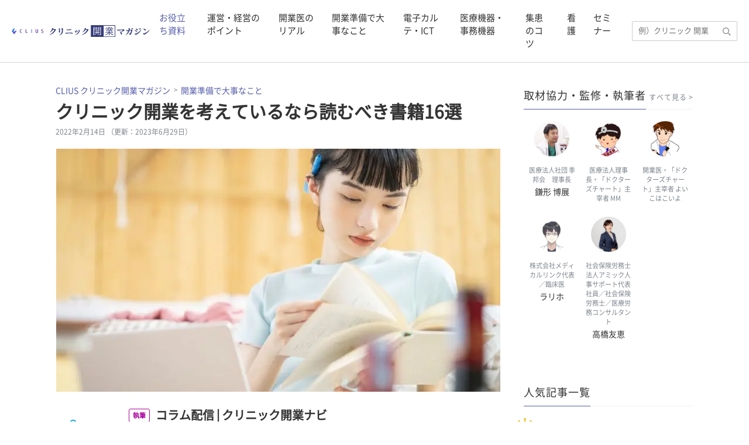

--- FILE ---
content_type: text/html; charset=UTF-8
request_url: https://clius.jp/mag/2022/02/14/books-for-doctor-in-private-practice/
body_size: 24042
content:
<!DOCTYPE html>
<html lang="ja">
  <head>
    
  <title>クリニック開業を考えているなら読むべき書籍16選 | CLIUS クリニック開業マガジン</title>
  <meta name="description" content="将来、クリニックを開業したいと考えている人は、早い段階から情報収集を始めている場合が多いでしょう。今の時代、ほとんどの人が必要な情報はネットで仕入れているかもしれませんが、有益な情報がぎっしり詰まった本を入手しておけば、仕事の休憩中などにより気軽に開業についての知識を得ることができます。では、開業医を目指している医師向けの本にはどんな本があるのでしょうか？　早速ご紹介します。">
  <meta charset="UTF-8">
  <meta http-equiv="X-UA-Compatible" content="IE=edge">
  <meta name="viewport" content="width=device-width, initial-scale=1">

  <meta name="twitter:card" content="summary_large_image">
  <meta name="twitter:site" content="@CLIUS_karte">
  <meta name="twitter:domain" content="clius.jp">

  <meta property="og:site_name" content="CLIUS クリニック開業マガジン">
  <meta property="og:locale" content="ja_JP">
  <meta name="og:type" content="article">
  <meta property="og:url" content="https://clius.jp/mag/mag/2022/02/14/books-for-doctor-in-private-practice/">
  <meta property="og:title" content="クリニック開業を考えているなら読むべき書籍16選 | CLIUS クリニック開業マガジン">
  <meta property="og:description" content="将来、クリニックを開業したいと考えている人は、早い段階から情報収集を始めている場合が多いでしょう。今の時代、ほとんどの人が必要な情報はネットで仕入れているかもしれませんが、有益な情報がぎっしり詰まった本を入手しておけば、仕事の休憩中などにより気軽に開業についての知識を得ることができます。では、開業医を目指している医師向けの本にはどんな本があるのでしょうか？　早速ご紹介します。">
  <meta property="og:image" content="https://clius.jp/mag/wp-content/uploads/2022/03/220214.jpg">
  <meta property="article:publisher" content="https://ja-jp.facebook.com/donutskarte" />

  <script type="application/ld+json">{
    "@context": "https://schema.org",
    "@type": "Article",
    "mainEntityOfPage": {
        "@type": "WebPage",
        "url": "https://clius.jp/mag/2022/02/14/books-for-doctor-in-private-practice/",
        "inLanguage": "ja"
    },
    "headline": "クリニック開業を考えているなら読むべき書籍16選",
    "description": "将来、クリニックを開業したいと考えている人は、早い段階から情報収集を始めている場合が多いでしょう。今の時代、ほとんどの人が必要な情報はネットで仕入れているかもしれませんが、有益な情報がぎっしり詰まった本を入手しておけば、仕事の休憩中などにより気軽に開業についての知識を得ることができます。では、開業医を目指している医師向けの本にはどんな本があるのでしょうか？　早速ご紹介します。\n目次開業に役立つ本に",
    "articleSection": "開業準備で大事なこと",
    "image": {
        "@type": "ImageObject",
        "url": "https://clius.jp/mag/wp-content/uploads/2022/03/220214.jpg"
    },
    "isPartOf": {
        "@type": "WebPage",
        "name": "CLIUS クリニック開業マガジン",
        "url": "https://clius.jp/mag/",
        "description": "クリニック（医院）の開業・経営をサポートする開業医・開業予定の医師向けメディア。　電子カルテや予約・オンライン診療システム等の仕組みをわかりやすく説明した記事、各分野の識者への取材記事も豊富です。"
    },
    "publisher": {
        "@type": "Organization",
        "url": "https://www.donuts.ne.jp/",
        "name": "株式会社DONUTS",
        "logo": {
            "@type": "ImageObject",
            "url": "https://www.donuts.ne.jp/wp-content/uploads/2021/04/ogp.jpg"
        }
    },
    "datePublished": false,
    "dateModified": false,
    "author": {
        "@type": "Person",
        "name": "クリニック開業ナビ",
        "url": "https://clinickaigyo-navi.com/"
    }
}</script><script type="application/ld+json">{
    "@context": "https://schema.org",
    "@type": "BreadcrumbList",
    "itemListElement": [
        {
            "@type": "ListItem",
            "position": 1,
            "item": {
                "@id": "https://clius.jp/mag/",
                "name": "CLIUS クリニック開業マガジン"
            }
        },
        {
            "@type": "ListItem",
            "position": 2,
            "item": {
                "@id": "https://clius.jp/mag/category/successful-clinics-opening/",
                "name": "開業準備で大事なこと"
            }
        },
        {
            "@type": "ListItem",
            "position": 3,
            "item": {
                "@id": "https://clius.jp/mag/2022/02/14/books-for-doctor-in-private-practice/",
                "name": "クリニック開業を考えているなら読むべき書籍16選"
            }
        }
    ]
}</script>    <link rel="icon" href="https://clius.jp/mag/wp-content/themes/clius-magazine/favicon.ico">
    <!-- Google Tag Manager -->
<script>(function(w,d,s,l,i){w[l]=w[l]||[];w[l].push({'gtm.start':
new Date().getTime(),event:'gtm.js'});var f=d.getElementsByTagName(s)[0],
j=d.createElement(s),dl=l!='dataLayer'?'&l='+l:'';j.async=true;j.src=
'https://www.googletagmanager.com/gtm.js?id='+i+dl;f.parentNode.insertBefore(j,f);
})(window,document,'script','dataLayer','GTM-N27R3Z7');</script>
<!-- End Google Tag Manager -->    <script data-cfasync="false" data-no-defer="1" data-no-minify="1" data-no-optimize="1">var ewww_webp_supported=!1;function check_webp_feature(A,e){var w;e=void 0!==e?e:function(){},ewww_webp_supported?e(ewww_webp_supported):((w=new Image).onload=function(){ewww_webp_supported=0<w.width&&0<w.height,e&&e(ewww_webp_supported)},w.onerror=function(){e&&e(!1)},w.src="data:image/webp;base64,"+{alpha:"UklGRkoAAABXRUJQVlA4WAoAAAAQAAAAAAAAAAAAQUxQSAwAAAARBxAR/Q9ERP8DAABWUDggGAAAABQBAJ0BKgEAAQAAAP4AAA3AAP7mtQAAAA=="}[A])}check_webp_feature("alpha");</script><script data-cfasync="false" data-no-defer="1" data-no-minify="1" data-no-optimize="1">var Arrive=function(c,w){"use strict";if(c.MutationObserver&&"undefined"!=typeof HTMLElement){var r,a=0,u=(r=HTMLElement.prototype.matches||HTMLElement.prototype.webkitMatchesSelector||HTMLElement.prototype.mozMatchesSelector||HTMLElement.prototype.msMatchesSelector,{matchesSelector:function(e,t){return e instanceof HTMLElement&&r.call(e,t)},addMethod:function(e,t,r){var a=e[t];e[t]=function(){return r.length==arguments.length?r.apply(this,arguments):"function"==typeof a?a.apply(this,arguments):void 0}},callCallbacks:function(e,t){t&&t.options.onceOnly&&1==t.firedElems.length&&(e=[e[0]]);for(var r,a=0;r=e[a];a++)r&&r.callback&&r.callback.call(r.elem,r.elem);t&&t.options.onceOnly&&1==t.firedElems.length&&t.me.unbindEventWithSelectorAndCallback.call(t.target,t.selector,t.callback)},checkChildNodesRecursively:function(e,t,r,a){for(var i,n=0;i=e[n];n++)r(i,t,a)&&a.push({callback:t.callback,elem:i}),0<i.childNodes.length&&u.checkChildNodesRecursively(i.childNodes,t,r,a)},mergeArrays:function(e,t){var r,a={};for(r in e)e.hasOwnProperty(r)&&(a[r]=e[r]);for(r in t)t.hasOwnProperty(r)&&(a[r]=t[r]);return a},toElementsArray:function(e){return e=void 0!==e&&("number"!=typeof e.length||e===c)?[e]:e}}),e=(l.prototype.addEvent=function(e,t,r,a){a={target:e,selector:t,options:r,callback:a,firedElems:[]};return this._beforeAdding&&this._beforeAdding(a),this._eventsBucket.push(a),a},l.prototype.removeEvent=function(e){for(var t,r=this._eventsBucket.length-1;t=this._eventsBucket[r];r--)e(t)&&(this._beforeRemoving&&this._beforeRemoving(t),(t=this._eventsBucket.splice(r,1))&&t.length&&(t[0].callback=null))},l.prototype.beforeAdding=function(e){this._beforeAdding=e},l.prototype.beforeRemoving=function(e){this._beforeRemoving=e},l),t=function(i,n){var o=new e,l=this,s={fireOnAttributesModification:!1};return o.beforeAdding(function(t){var e=t.target;e!==c.document&&e!==c||(e=document.getElementsByTagName("html")[0]);var r=new MutationObserver(function(e){n.call(this,e,t)}),a=i(t.options);r.observe(e,a),t.observer=r,t.me=l}),o.beforeRemoving(function(e){e.observer.disconnect()}),this.bindEvent=function(e,t,r){t=u.mergeArrays(s,t);for(var a=u.toElementsArray(this),i=0;i<a.length;i++)o.addEvent(a[i],e,t,r)},this.unbindEvent=function(){var r=u.toElementsArray(this);o.removeEvent(function(e){for(var t=0;t<r.length;t++)if(this===w||e.target===r[t])return!0;return!1})},this.unbindEventWithSelectorOrCallback=function(r){var a=u.toElementsArray(this),i=r,e="function"==typeof r?function(e){for(var t=0;t<a.length;t++)if((this===w||e.target===a[t])&&e.callback===i)return!0;return!1}:function(e){for(var t=0;t<a.length;t++)if((this===w||e.target===a[t])&&e.selector===r)return!0;return!1};o.removeEvent(e)},this.unbindEventWithSelectorAndCallback=function(r,a){var i=u.toElementsArray(this);o.removeEvent(function(e){for(var t=0;t<i.length;t++)if((this===w||e.target===i[t])&&e.selector===r&&e.callback===a)return!0;return!1})},this},i=new function(){var s={fireOnAttributesModification:!1,onceOnly:!1,existing:!1};function n(e,t,r){return!(!u.matchesSelector(e,t.selector)||(e._id===w&&(e._id=a++),-1!=t.firedElems.indexOf(e._id)))&&(t.firedElems.push(e._id),!0)}var c=(i=new t(function(e){var t={attributes:!1,childList:!0,subtree:!0};return e.fireOnAttributesModification&&(t.attributes=!0),t},function(e,i){e.forEach(function(e){var t=e.addedNodes,r=e.target,a=[];null!==t&&0<t.length?u.checkChildNodesRecursively(t,i,n,a):"attributes"===e.type&&n(r,i)&&a.push({callback:i.callback,elem:r}),u.callCallbacks(a,i)})})).bindEvent;return i.bindEvent=function(e,t,r){t=void 0===r?(r=t,s):u.mergeArrays(s,t);var a=u.toElementsArray(this);if(t.existing){for(var i=[],n=0;n<a.length;n++)for(var o=a[n].querySelectorAll(e),l=0;l<o.length;l++)i.push({callback:r,elem:o[l]});if(t.onceOnly&&i.length)return r.call(i[0].elem,i[0].elem);setTimeout(u.callCallbacks,1,i)}c.call(this,e,t,r)},i},o=new function(){var a={};function i(e,t){return u.matchesSelector(e,t.selector)}var n=(o=new t(function(){return{childList:!0,subtree:!0}},function(e,r){e.forEach(function(e){var t=e.removedNodes,e=[];null!==t&&0<t.length&&u.checkChildNodesRecursively(t,r,i,e),u.callCallbacks(e,r)})})).bindEvent;return o.bindEvent=function(e,t,r){t=void 0===r?(r=t,a):u.mergeArrays(a,t),n.call(this,e,t,r)},o};d(HTMLElement.prototype),d(NodeList.prototype),d(HTMLCollection.prototype),d(HTMLDocument.prototype),d(Window.prototype);var n={};return s(i,n,"unbindAllArrive"),s(o,n,"unbindAllLeave"),n}function l(){this._eventsBucket=[],this._beforeAdding=null,this._beforeRemoving=null}function s(e,t,r){u.addMethod(t,r,e.unbindEvent),u.addMethod(t,r,e.unbindEventWithSelectorOrCallback),u.addMethod(t,r,e.unbindEventWithSelectorAndCallback)}function d(e){e.arrive=i.bindEvent,s(i,e,"unbindArrive"),e.leave=o.bindEvent,s(o,e,"unbindLeave")}}(window,void 0),ewww_webp_supported=!1;function check_webp_feature(e,t){var r;ewww_webp_supported?t(ewww_webp_supported):((r=new Image).onload=function(){ewww_webp_supported=0<r.width&&0<r.height,t(ewww_webp_supported)},r.onerror=function(){t(!1)},r.src="data:image/webp;base64,"+{alpha:"UklGRkoAAABXRUJQVlA4WAoAAAAQAAAAAAAAAAAAQUxQSAwAAAARBxAR/Q9ERP8DAABWUDggGAAAABQBAJ0BKgEAAQAAAP4AAA3AAP7mtQAAAA==",animation:"UklGRlIAAABXRUJQVlA4WAoAAAASAAAAAAAAAAAAQU5JTQYAAAD/////AABBTk1GJgAAAAAAAAAAAAAAAAAAAGQAAABWUDhMDQAAAC8AAAAQBxAREYiI/gcA"}[e])}function ewwwLoadImages(e){if(e){for(var t=document.querySelectorAll(".batch-image img, .image-wrapper a, .ngg-pro-masonry-item a, .ngg-galleria-offscreen-seo-wrapper a"),r=0,a=t.length;r<a;r++)ewwwAttr(t[r],"data-src",t[r].getAttribute("data-webp")),ewwwAttr(t[r],"data-thumbnail",t[r].getAttribute("data-webp-thumbnail"));for(var i=document.querySelectorAll(".rev_slider ul li"),r=0,a=i.length;r<a;r++){ewwwAttr(i[r],"data-thumb",i[r].getAttribute("data-webp-thumb"));for(var n=1;n<11;)ewwwAttr(i[r],"data-param"+n,i[r].getAttribute("data-webp-param"+n)),n++}for(r=0,a=(i=document.querySelectorAll(".rev_slider img")).length;r<a;r++)ewwwAttr(i[r],"data-lazyload",i[r].getAttribute("data-webp-lazyload"));for(var o=document.querySelectorAll("div.woocommerce-product-gallery__image"),r=0,a=o.length;r<a;r++)ewwwAttr(o[r],"data-thumb",o[r].getAttribute("data-webp-thumb"))}for(var l=document.querySelectorAll("video"),r=0,a=l.length;r<a;r++)ewwwAttr(l[r],"poster",e?l[r].getAttribute("data-poster-webp"):l[r].getAttribute("data-poster-image"));for(var s,c=document.querySelectorAll("img.ewww_webp_lazy_load"),r=0,a=c.length;r<a;r++)e&&(ewwwAttr(c[r],"data-lazy-srcset",c[r].getAttribute("data-lazy-srcset-webp")),ewwwAttr(c[r],"data-srcset",c[r].getAttribute("data-srcset-webp")),ewwwAttr(c[r],"data-lazy-src",c[r].getAttribute("data-lazy-src-webp")),ewwwAttr(c[r],"data-src",c[r].getAttribute("data-src-webp")),ewwwAttr(c[r],"data-orig-file",c[r].getAttribute("data-webp-orig-file")),ewwwAttr(c[r],"data-medium-file",c[r].getAttribute("data-webp-medium-file")),ewwwAttr(c[r],"data-large-file",c[r].getAttribute("data-webp-large-file")),null!=(s=c[r].getAttribute("srcset"))&&!1!==s&&s.includes("R0lGOD")&&ewwwAttr(c[r],"src",c[r].getAttribute("data-lazy-src-webp"))),c[r].className=c[r].className.replace(/\bewww_webp_lazy_load\b/,"");for(var w=document.querySelectorAll(".ewww_webp"),r=0,a=w.length;r<a;r++)e?(ewwwAttr(w[r],"srcset",w[r].getAttribute("data-srcset-webp")),ewwwAttr(w[r],"src",w[r].getAttribute("data-src-webp")),ewwwAttr(w[r],"data-orig-file",w[r].getAttribute("data-webp-orig-file")),ewwwAttr(w[r],"data-medium-file",w[r].getAttribute("data-webp-medium-file")),ewwwAttr(w[r],"data-large-file",w[r].getAttribute("data-webp-large-file")),ewwwAttr(w[r],"data-large_image",w[r].getAttribute("data-webp-large_image")),ewwwAttr(w[r],"data-src",w[r].getAttribute("data-webp-src"))):(ewwwAttr(w[r],"srcset",w[r].getAttribute("data-srcset-img")),ewwwAttr(w[r],"src",w[r].getAttribute("data-src-img"))),w[r].className=w[r].className.replace(/\bewww_webp\b/,"ewww_webp_loaded");window.jQuery&&jQuery.fn.isotope&&jQuery.fn.imagesLoaded&&(jQuery(".fusion-posts-container-infinite").imagesLoaded(function(){jQuery(".fusion-posts-container-infinite").hasClass("isotope")&&jQuery(".fusion-posts-container-infinite").isotope()}),jQuery(".fusion-portfolio:not(.fusion-recent-works) .fusion-portfolio-wrapper").imagesLoaded(function(){jQuery(".fusion-portfolio:not(.fusion-recent-works) .fusion-portfolio-wrapper").isotope()}))}function ewwwWebPInit(e){ewwwLoadImages(e),ewwwNggLoadGalleries(e),document.arrive(".ewww_webp",function(){ewwwLoadImages(e)}),document.arrive(".ewww_webp_lazy_load",function(){ewwwLoadImages(e)}),document.arrive("videos",function(){ewwwLoadImages(e)}),"loading"==document.readyState?document.addEventListener("DOMContentLoaded",ewwwJSONParserInit):("undefined"!=typeof galleries&&ewwwNggParseGalleries(e),ewwwWooParseVariations(e))}function ewwwAttr(e,t,r){null!=r&&!1!==r&&e.setAttribute(t,r)}function ewwwJSONParserInit(){"undefined"!=typeof galleries&&check_webp_feature("alpha",ewwwNggParseGalleries),check_webp_feature("alpha",ewwwWooParseVariations)}function ewwwWooParseVariations(e){if(e)for(var t=document.querySelectorAll("form.variations_form"),r=0,a=t.length;r<a;r++){var i=t[r].getAttribute("data-product_variations"),n=!1;try{for(var o in i=JSON.parse(i))void 0!==i[o]&&void 0!==i[o].image&&(void 0!==i[o].image.src_webp&&(i[o].image.src=i[o].image.src_webp,n=!0),void 0!==i[o].image.srcset_webp&&(i[o].image.srcset=i[o].image.srcset_webp,n=!0),void 0!==i[o].image.full_src_webp&&(i[o].image.full_src=i[o].image.full_src_webp,n=!0),void 0!==i[o].image.gallery_thumbnail_src_webp&&(i[o].image.gallery_thumbnail_src=i[o].image.gallery_thumbnail_src_webp,n=!0),void 0!==i[o].image.thumb_src_webp&&(i[o].image.thumb_src=i[o].image.thumb_src_webp,n=!0));n&&ewwwAttr(t[r],"data-product_variations",JSON.stringify(i))}catch(e){}}}function ewwwNggParseGalleries(e){if(e)for(var t in galleries){var r=galleries[t];galleries[t].images_list=ewwwNggParseImageList(r.images_list)}}function ewwwNggLoadGalleries(e){e&&document.addEventListener("ngg.galleria.themeadded",function(e,t){window.ngg_galleria._create_backup=window.ngg_galleria.create,window.ngg_galleria.create=function(e,t){var r=$(e).data("id");return galleries["gallery_"+r].images_list=ewwwNggParseImageList(galleries["gallery_"+r].images_list),window.ngg_galleria._create_backup(e,t)}})}function ewwwNggParseImageList(e){for(var t in e){var r=e[t];if(void 0!==r["image-webp"]&&(e[t].image=r["image-webp"],delete e[t]["image-webp"]),void 0!==r["thumb-webp"]&&(e[t].thumb=r["thumb-webp"],delete e[t]["thumb-webp"]),void 0!==r.full_image_webp&&(e[t].full_image=r.full_image_webp,delete e[t].full_image_webp),void 0!==r.srcsets)for(var a in r.srcsets)nggSrcset=r.srcsets[a],void 0!==r.srcsets[a+"-webp"]&&(e[t].srcsets[a]=r.srcsets[a+"-webp"],delete e[t].srcsets[a+"-webp"]);if(void 0!==r.full_srcsets)for(var i in r.full_srcsets)nggFSrcset=r.full_srcsets[i],void 0!==r.full_srcsets[i+"-webp"]&&(e[t].full_srcsets[i]=r.full_srcsets[i+"-webp"],delete e[t].full_srcsets[i+"-webp"])}return e}check_webp_feature("alpha",ewwwWebPInit);</script><meta name='robots' content='max-image-preview:large' />
<link rel="alternate" type="application/rss+xml" title="CLIUS クリニック開業マガジン &raquo; フィード" href="https://clius.jp/mag/feed/" />
<link rel='stylesheet' id='wp-block-library-css' href='https://clius.jp/mag/wp-includes/css/dist/block-library/style.min.css' type='text/css' media='all' />
<style id='classic-theme-styles-inline-css' type='text/css'>
/*! This file is auto-generated */
.wp-block-button__link{color:#fff;background-color:#32373c;border-radius:9999px;box-shadow:none;text-decoration:none;padding:calc(.667em + 2px) calc(1.333em + 2px);font-size:1.125em}.wp-block-file__button{background:#32373c;color:#fff;text-decoration:none}
</style>
<style id='global-styles-inline-css' type='text/css'>
body{--wp--preset--color--black: #000000;--wp--preset--color--cyan-bluish-gray: #abb8c3;--wp--preset--color--white: #fff;--wp--preset--color--pale-pink: #f78da7;--wp--preset--color--vivid-red: #cf2e2e;--wp--preset--color--luminous-vivid-orange: #ff6900;--wp--preset--color--luminous-vivid-amber: #fcb900;--wp--preset--color--light-green-cyan: #7bdcb5;--wp--preset--color--vivid-green-cyan: #00d084;--wp--preset--color--pale-cyan-blue: #8ed1fc;--wp--preset--color--vivid-cyan-blue: #0693e3;--wp--preset--color--vivid-purple: #9b51e0;--wp--preset--color--base: #565EAC;--wp--preset--color--pink: #D865B7;--wp--preset--color--blue: #4EA0D2;--wp--preset--color--green: #81AC25;--wp--preset--color--brown: #CB825A;--wp--preset--color--orange: #EDA230;--wp--preset--color--gray: #F7F8F9;--wp--preset--gradient--vivid-cyan-blue-to-vivid-purple: linear-gradient(135deg,rgba(6,147,227,1) 0%,rgb(155,81,224) 100%);--wp--preset--gradient--light-green-cyan-to-vivid-green-cyan: linear-gradient(135deg,rgb(122,220,180) 0%,rgb(0,208,130) 100%);--wp--preset--gradient--luminous-vivid-amber-to-luminous-vivid-orange: linear-gradient(135deg,rgba(252,185,0,1) 0%,rgba(255,105,0,1) 100%);--wp--preset--gradient--luminous-vivid-orange-to-vivid-red: linear-gradient(135deg,rgba(255,105,0,1) 0%,rgb(207,46,46) 100%);--wp--preset--gradient--very-light-gray-to-cyan-bluish-gray: linear-gradient(135deg,rgb(238,238,238) 0%,rgb(169,184,195) 100%);--wp--preset--gradient--cool-to-warm-spectrum: linear-gradient(135deg,rgb(74,234,220) 0%,rgb(151,120,209) 20%,rgb(207,42,186) 40%,rgb(238,44,130) 60%,rgb(251,105,98) 80%,rgb(254,248,76) 100%);--wp--preset--gradient--blush-light-purple: linear-gradient(135deg,rgb(255,206,236) 0%,rgb(152,150,240) 100%);--wp--preset--gradient--blush-bordeaux: linear-gradient(135deg,rgb(254,205,165) 0%,rgb(254,45,45) 50%,rgb(107,0,62) 100%);--wp--preset--gradient--luminous-dusk: linear-gradient(135deg,rgb(255,203,112) 0%,rgb(199,81,192) 50%,rgb(65,88,208) 100%);--wp--preset--gradient--pale-ocean: linear-gradient(135deg,rgb(255,245,203) 0%,rgb(182,227,212) 50%,rgb(51,167,181) 100%);--wp--preset--gradient--electric-grass: linear-gradient(135deg,rgb(202,248,128) 0%,rgb(113,206,126) 100%);--wp--preset--gradient--midnight: linear-gradient(135deg,rgb(2,3,129) 0%,rgb(40,116,252) 100%);--wp--preset--font-size--small: 13px;--wp--preset--font-size--medium: 20px;--wp--preset--font-size--large: 36px;--wp--preset--font-size--x-large: 42px;--wp--preset--spacing--20: 0.44rem;--wp--preset--spacing--30: 0.67rem;--wp--preset--spacing--40: 1rem;--wp--preset--spacing--50: 1.5rem;--wp--preset--spacing--60: 2.25rem;--wp--preset--spacing--70: 3.38rem;--wp--preset--spacing--80: 5.06rem;--wp--preset--shadow--natural: 6px 6px 9px rgba(0, 0, 0, 0.2);--wp--preset--shadow--deep: 12px 12px 50px rgba(0, 0, 0, 0.4);--wp--preset--shadow--sharp: 6px 6px 0px rgba(0, 0, 0, 0.2);--wp--preset--shadow--outlined: 6px 6px 0px -3px rgba(255, 255, 255, 1), 6px 6px rgba(0, 0, 0, 1);--wp--preset--shadow--crisp: 6px 6px 0px rgba(0, 0, 0, 1);}:where(.is-layout-flex){gap: 0.5em;}:where(.is-layout-grid){gap: 0.5em;}body .is-layout-flow > .alignleft{float: left;margin-inline-start: 0;margin-inline-end: 2em;}body .is-layout-flow > .alignright{float: right;margin-inline-start: 2em;margin-inline-end: 0;}body .is-layout-flow > .aligncenter{margin-left: auto !important;margin-right: auto !important;}body .is-layout-constrained > .alignleft{float: left;margin-inline-start: 0;margin-inline-end: 2em;}body .is-layout-constrained > .alignright{float: right;margin-inline-start: 2em;margin-inline-end: 0;}body .is-layout-constrained > .aligncenter{margin-left: auto !important;margin-right: auto !important;}body .is-layout-constrained > :where(:not(.alignleft):not(.alignright):not(.alignfull)){max-width: var(--wp--style--global--content-size);margin-left: auto !important;margin-right: auto !important;}body .is-layout-constrained > .alignwide{max-width: var(--wp--style--global--wide-size);}body .is-layout-flex{display: flex;}body .is-layout-flex{flex-wrap: wrap;align-items: center;}body .is-layout-flex > *{margin: 0;}body .is-layout-grid{display: grid;}body .is-layout-grid > *{margin: 0;}:where(.wp-block-columns.is-layout-flex){gap: 2em;}:where(.wp-block-columns.is-layout-grid){gap: 2em;}:where(.wp-block-post-template.is-layout-flex){gap: 1.25em;}:where(.wp-block-post-template.is-layout-grid){gap: 1.25em;}.has-black-color{color: var(--wp--preset--color--black) !important;}.has-cyan-bluish-gray-color{color: var(--wp--preset--color--cyan-bluish-gray) !important;}.has-white-color{color: var(--wp--preset--color--white) !important;}.has-pale-pink-color{color: var(--wp--preset--color--pale-pink) !important;}.has-vivid-red-color{color: var(--wp--preset--color--vivid-red) !important;}.has-luminous-vivid-orange-color{color: var(--wp--preset--color--luminous-vivid-orange) !important;}.has-luminous-vivid-amber-color{color: var(--wp--preset--color--luminous-vivid-amber) !important;}.has-light-green-cyan-color{color: var(--wp--preset--color--light-green-cyan) !important;}.has-vivid-green-cyan-color{color: var(--wp--preset--color--vivid-green-cyan) !important;}.has-pale-cyan-blue-color{color: var(--wp--preset--color--pale-cyan-blue) !important;}.has-vivid-cyan-blue-color{color: var(--wp--preset--color--vivid-cyan-blue) !important;}.has-vivid-purple-color{color: var(--wp--preset--color--vivid-purple) !important;}.has-black-background-color{background-color: var(--wp--preset--color--black) !important;}.has-cyan-bluish-gray-background-color{background-color: var(--wp--preset--color--cyan-bluish-gray) !important;}.has-white-background-color{background-color: var(--wp--preset--color--white) !important;}.has-pale-pink-background-color{background-color: var(--wp--preset--color--pale-pink) !important;}.has-vivid-red-background-color{background-color: var(--wp--preset--color--vivid-red) !important;}.has-luminous-vivid-orange-background-color{background-color: var(--wp--preset--color--luminous-vivid-orange) !important;}.has-luminous-vivid-amber-background-color{background-color: var(--wp--preset--color--luminous-vivid-amber) !important;}.has-light-green-cyan-background-color{background-color: var(--wp--preset--color--light-green-cyan) !important;}.has-vivid-green-cyan-background-color{background-color: var(--wp--preset--color--vivid-green-cyan) !important;}.has-pale-cyan-blue-background-color{background-color: var(--wp--preset--color--pale-cyan-blue) !important;}.has-vivid-cyan-blue-background-color{background-color: var(--wp--preset--color--vivid-cyan-blue) !important;}.has-vivid-purple-background-color{background-color: var(--wp--preset--color--vivid-purple) !important;}.has-black-border-color{border-color: var(--wp--preset--color--black) !important;}.has-cyan-bluish-gray-border-color{border-color: var(--wp--preset--color--cyan-bluish-gray) !important;}.has-white-border-color{border-color: var(--wp--preset--color--white) !important;}.has-pale-pink-border-color{border-color: var(--wp--preset--color--pale-pink) !important;}.has-vivid-red-border-color{border-color: var(--wp--preset--color--vivid-red) !important;}.has-luminous-vivid-orange-border-color{border-color: var(--wp--preset--color--luminous-vivid-orange) !important;}.has-luminous-vivid-amber-border-color{border-color: var(--wp--preset--color--luminous-vivid-amber) !important;}.has-light-green-cyan-border-color{border-color: var(--wp--preset--color--light-green-cyan) !important;}.has-vivid-green-cyan-border-color{border-color: var(--wp--preset--color--vivid-green-cyan) !important;}.has-pale-cyan-blue-border-color{border-color: var(--wp--preset--color--pale-cyan-blue) !important;}.has-vivid-cyan-blue-border-color{border-color: var(--wp--preset--color--vivid-cyan-blue) !important;}.has-vivid-purple-border-color{border-color: var(--wp--preset--color--vivid-purple) !important;}.has-vivid-cyan-blue-to-vivid-purple-gradient-background{background: var(--wp--preset--gradient--vivid-cyan-blue-to-vivid-purple) !important;}.has-light-green-cyan-to-vivid-green-cyan-gradient-background{background: var(--wp--preset--gradient--light-green-cyan-to-vivid-green-cyan) !important;}.has-luminous-vivid-amber-to-luminous-vivid-orange-gradient-background{background: var(--wp--preset--gradient--luminous-vivid-amber-to-luminous-vivid-orange) !important;}.has-luminous-vivid-orange-to-vivid-red-gradient-background{background: var(--wp--preset--gradient--luminous-vivid-orange-to-vivid-red) !important;}.has-very-light-gray-to-cyan-bluish-gray-gradient-background{background: var(--wp--preset--gradient--very-light-gray-to-cyan-bluish-gray) !important;}.has-cool-to-warm-spectrum-gradient-background{background: var(--wp--preset--gradient--cool-to-warm-spectrum) !important;}.has-blush-light-purple-gradient-background{background: var(--wp--preset--gradient--blush-light-purple) !important;}.has-blush-bordeaux-gradient-background{background: var(--wp--preset--gradient--blush-bordeaux) !important;}.has-luminous-dusk-gradient-background{background: var(--wp--preset--gradient--luminous-dusk) !important;}.has-pale-ocean-gradient-background{background: var(--wp--preset--gradient--pale-ocean) !important;}.has-electric-grass-gradient-background{background: var(--wp--preset--gradient--electric-grass) !important;}.has-midnight-gradient-background{background: var(--wp--preset--gradient--midnight) !important;}.has-small-font-size{font-size: var(--wp--preset--font-size--small) !important;}.has-medium-font-size{font-size: var(--wp--preset--font-size--medium) !important;}.has-large-font-size{font-size: var(--wp--preset--font-size--large) !important;}.has-x-large-font-size{font-size: var(--wp--preset--font-size--x-large) !important;}
.wp-block-navigation a:where(:not(.wp-element-button)){color: inherit;}
:where(.wp-block-post-template.is-layout-flex){gap: 1.25em;}:where(.wp-block-post-template.is-layout-grid){gap: 1.25em;}
:where(.wp-block-columns.is-layout-flex){gap: 2em;}:where(.wp-block-columns.is-layout-grid){gap: 2em;}
.wp-block-pullquote{font-size: 1.5em;line-height: 1.6;}
</style>
<link rel='stylesheet' id='CMCCKN-style-clinickaigyonavi-css' href='https://clius.jp/mag/wp-content/plugins/clius-magazine-connect-clinickaigyo-navi/src/styles/main.css' type='text/css' media='all' />
<link rel='stylesheet' id='CMCCKN-style-clinickaigyonavi-image-css' href='https://clius.jp/mag/wp-content/plugins/clius-magazine-connect-clinickaigyo-navi/src/styles/image.css' type='text/css' media='all' />
<link rel='stylesheet' id='style-css' href='https://clius.jp/mag/wp-content/themes/clius-magazine/static/index.css' type='text/css' media='all' />
<noscript><style>.lazyload[data-src]{display:none !important;}</style></noscript><style>.lazyload{background-image:none !important;}.lazyload:before{background-image:none !important;}</style><link rel="icon" href="https://clius.jp/mag/wp-content/uploads/2020/04/cropped-clius-logo-1-32x32.png" sizes="32x32" />
<link rel="icon" href="https://clius.jp/mag/wp-content/uploads/2020/04/cropped-clius-logo-1-192x192.png" sizes="192x192" />
<link rel="apple-touch-icon" href="https://clius.jp/mag/wp-content/uploads/2020/04/cropped-clius-logo-1-180x180.png" />
<meta name="msapplication-TileImage" content="https://clius.jp/mag/wp-content/uploads/2020/04/cropped-clius-logo-1-270x270.png" />
<style id="sccss">/* Enter Your Custom CSS Here */
/* CTA */
.ctaBox {
    background: #FEFFD6;
    box-sizing: border-box;
    padding: 65px 6.5%;
    border: #D0D209 solid 1px;
    text-align: center;
}

.is-style-basic-cta-title-1 {
    font-size: 2.2rem;
    text-align: center;
    font-feature-settings: "palt";
    letter-spacing: 0.1em;
    line-height: 1.2;
    margin: 0 auto 1.5em auto;
}

.is-style-basic-cta-title-2 {
    font-size: 1.8rem;
    font-weight: bold;
    margin: 0 auto 1em auto;
}

.is-style-basic-cta-button-1 {
    text-align: center;
    width: 100%;
    background: none;
}

.is-style-basic-cta-button-1 .wp-block-button__link {
    display: inline-block;
    background: #2B9DE7;
    color: #fff;
    border-radius: 0;
    box-shadow: 5px 5px 0 0 rgba(0,0,0,0.1);
    box-sizing: border-box;
    padding: 1em 4em;
    max-width: 100%;
    font-size: 1.6rem;
    line-height: 1.2;
    text-decoration: none;
}

ul.is-style-basic-cta-list-1 {
    font-size: 1.4rem;
    line-height: 1.5;
    list-style: circle inside;
    margin: 0 0 1em 0;
}

ul.is-style-basic-cta-list-1 li {
    margin: 0 0 1em 0;
}

ol.is-style-basic-cta-list-1 {
    font-size: 1.4rem;
    line-height: 1.5;
    list-style: decimal inside;
    margin: 0 0 1em 0;
}

ol.is-style-basic-cta-list-1 li {
    margin: 0 0 1em 0;
}

.ctaBox p[class^="is-style-basic"] b, .ctaBox p[class^="is-style-basic"] strong {
    color: #1B8279;
    font-weight: normal;
}</style>  </head>
  <body class="post-template-default single single-post postid-5931 single-format-standard">
<script data-cfasync="false" data-no-defer="1" data-no-minify="1" data-no-optimize="1">if(typeof ewww_webp_supported==="undefined"){var ewww_webp_supported=!1}if(ewww_webp_supported){document.body.classList.add("webp-support")}</script>
  <!-- Google Tag Manager (noscript) -->
<noscript><iframe src="https://www.googletagmanager.com/ns.html?id=GTM-N27R3Z7"
height="0" width="0" style="display:none;visibility:hidden"></iframe></noscript>
<!-- End Google Tag Manager (noscript) -->    <header class="l-header js-header js-header-fixed ">
      <div class="l-header__inner u-inner">
        <h1 class="c-header-heading">
  <a class="c-header-heading__link" href="https://clius.jp/mag">
    <span class="c-header-heading__logo">
        <img class="c-header-heading__logo-image lazyload" src="[data-uri]"
    alt="CLIUS クリニック開業マガジン" data-src="https://clius.jp/mag/wp-content/themes/clius-magazine/static/img/common/logo/logo.svg" decoding="async"><noscript><img class="c-header-heading__logo-image" src="https://clius.jp/mag/wp-content/themes/clius-magazine/static/img/common/logo/logo.svg"
    alt="CLIUS クリニック開業マガジン" data-eio="l"></noscript>
    </span>
    <span class="c-header-heading__sub">
        <img src="[data-uri]" alt="CLIUS クリニック開業マガジン" data-src="https://clius.jp/mag/wp-content/themes/clius-magazine/static/img/common/logo/logo-title.svg" decoding="async" class="lazyload"><noscript><img src="https://clius.jp/mag/wp-content/themes/clius-magazine/static/img/common/logo/logo-title.svg" alt="CLIUS クリニック開業マガジン" data-eio="l"></noscript>
    </span>
  </a>
</h1>        <nav class="l-header__nav js-humberger-target">
          <ul class="l-header__nav-list">
            <li class="l-header__nav-item">
              <a class="l-header__nav-link l-header__nav-link--special" href="https://clius.jp/whitepapers/" target="_blank">お役立ち資料</a>
            </li>
                          <li class="l-header__nav-item">
                <a
                  class="l-header__nav-link "
                  href="https://clius.jp/mag/category/management/"
                >
                  運営・経営のポイント                </a>
              </li>
                          <li class="l-header__nav-item">
                <a
                  class="l-header__nav-link "
                  href="https://clius.jp/mag/category/practitioner-reality/"
                >
                  開業医のリアル                </a>
              </li>
                          <li class="l-header__nav-item">
                <a
                  class="l-header__nav-link "
                  href="https://clius.jp/mag/category/successful-clinics-opening/"
                >
                  開業準備で大事なこと                </a>
              </li>
                          <li class="l-header__nav-item">
                <a
                  class="l-header__nav-link "
                  href="https://clius.jp/mag/category/electric-karte-ict/"
                >
                  電子カルテ・ICT                </a>
              </li>
                          <li class="l-header__nav-item">
                <a
                  class="l-header__nav-link "
                  href="https://clius.jp/mag/category/device/"
                >
                  医療機器・事務機器                </a>
              </li>
                          <li class="l-header__nav-item">
                <a
                  class="l-header__nav-link "
                  href="https://clius.jp/mag/category/attracting-customers/"
                >
                  集患のコツ                </a>
              </li>
                          <li class="l-header__nav-item">
                <a
                  class="l-header__nav-link "
                  href="https://clius.jp/mag/category/kango/"
                >
                  看護                </a>
              </li>
                          <li class="l-header__nav-item">
                <a
                  class="l-header__nav-link "
                  href="https://clius.jp/mag/category/seminar-and-event/"
                >
                  セミナー                </a>
              </li>
                      </ul>
        </nav>
        <div class="l-header__modules">
          <div class="l-header__search"><form method="get" class="c-search-bar" action="https://clius.jp/mag/">
  <input class="c-search-bar__input" type="text" name="s" value="" placeholder="例）クリニック 開業">
  <input type="hidden" name="mode" value="post">
  <button class="c-search-bar__button" type="submit">
    <img class="c-search-bar__image lazyload" src="[data-uri]" alt="ページ内検索" data-src="https://clius.jp/mag/wp-content/themes/clius-magazine/static/img/common/icn/icn_search.svg" decoding="async"><noscript><img class="c-search-bar__image" src="https://clius.jp/mag/wp-content/themes/clius-magazine/static/img/common/icn/icn_search.svg" alt="ページ内検索" data-eio="l"></noscript>
  </button>
</form>
</div>
          <div class="l-header__humberger u-pc-none">
            <button href="#" class="c-humberger js-humberger">
  <span class="c-humberger__line"></span>
  <span class="c-humberger__line"></span>
  <span class="c-humberger__line"></span>
</button>
          </div>
        </div>
      </div>
    </header>
<main class="l-main">
  <article class="p-post">

    <div class="u-inner">
      <nav>
        <ul class="c-breadcrumbs">
      <li class="c-breadcrumb">
              <a class="c-breadcrumb__link" href="https://clius.jp/mag">CLIUS クリニック開業マガジン</a>
          </li>
      <li class="c-breadcrumb">
              <a class="c-breadcrumb__link" href="https://clius.jp/mag/category/successful-clinics-opening/">開業準備で大事なこと</a>
          </li>
  </ul>
        <h1 class="p-post__title">
          クリニック開業を考えているなら読むべき書籍16選        </h1>
        <time class="p-post__time" datetime="2022-2-14">
          2022年2月14日          （更新：2023年6月29日）        </time>
      </nav>
    </div>
    <img class="p-post__image u-mt20 lazyload ewww_webp_lazy_load" src="[data-uri]" alt="クリニック開業を考えているなら読むべき書籍16選" data-src="https://clius.jp/mag/wp-content/uploads/2022/03/220214.jpg" decoding="async" data-eio-rwidth="759" data-eio-rheight="415" data-src-webp="https://clius.jp/mag/wp-content/uploads/2022/03/220214.jpg.webp"><noscript><img class="p-post__image u-mt20" src="https://clius.jp/mag/wp-content/uploads/2022/03/220214.jpg" alt="クリニック開業を考えているなら読むべき書籍16選" data-eio="l"></noscript>

    <div class="u-inner">
      <section class="p-post__body">
                              <aside class="p-post__person">
              <section class="c-person-card">
  <p class="c-person-card__thumb">
    <img class="u-circle lazyload ewww_webp_lazy_load" src="[data-uri]" alt="クリニック開業ナビ" data-src="https://clius.jp/mag/wp-content/uploads/2022/03/clinickaigyo-navi_thumb-150x150.png" decoding="async" data-eio-rwidth="150" data-eio-rheight="150" data-src-webp="https://clius.jp/mag/wp-content/uploads/2022/03/clinickaigyo-navi_thumb-150x150.png.webp"><noscript><img class="u-circle" src="https://clius.jp/mag/wp-content/uploads/2022/03/clinickaigyo-navi_thumb-150x150.png" alt="クリニック開業ナビ" data-eio="l"></noscript>
  </p>
  <div class="c-person-card__head">
    <h2 class="c-person-card__heading">
              <span class="c-person-card__type c-person-card__type--writer">執筆</span>
            <span>
                  <span class="c-person-card__company">コラム配信</span>
                          <span class="u-sp-none"> | </span>
          <span class="c-person-card__name">クリニック開業ナビ</span>
              </span>
    </h2>
  </div>
  <div class="c-person-card__body">
    <div class="c-person-card__content">
      <p>「クリニック開業ナビ」では、クリニック開業時、業者選びに役立つ情報や、資金調達、物件選定や集患対策といった多岐にわたる開業プロセスをコラム記事として提供いたします。</p>
      
          </div>
    <ul class="c-person-card__link-list">
                </ul>
  </div>
</section>
            </aside>
                          <div class="p-post__content c-post-wysiwyg">
          <p>将来、クリニックを開業したいと考えている人は、早い段階から情報収集を始めている場合が多いでしょう。今の時代、ほとんどの人が必要な情報はネットで仕入れているかもしれませんが、有益な情報がぎっしり詰まった本を入手しておけば、仕事の休憩中などにより気軽に開業についての知識を得ることができます。では、開業医を目指している医師向けの本にはどんな本があるのでしょうか？　早速ご紹介します。</p>
<div class="c-post-index"><div class="c-post-index__title js-post-index__title">目次</div><ol style="list-style: decimal;" class="c-post-index__list js-post-index__list"><li class="c-post-index__item"><a class="c-post-index__link c-post-index__link--headline" href="#chapter-1">開業に役立つ本にはどんな種類がある？</a><ol style="list-style: decimal;" class="c-post-index__list-child"><li class="c-post-index__item"><a class="c-post-index__link" href="#chapter-2">① 開業のノウハウをまとめた一冊</a><li class="c-post-index__item"><a class="c-post-index__link" href="#chapter-3">② 知りたい項目ごとの専門書</a><li class="c-post-index__item"><a class="c-post-index__link" href="#chapter-4">③ 体験談</a></li></ol><li class="c-post-index__item"><a class="c-post-index__link c-post-index__link--headline" href="#chapter-5">①開業のノウハウをまとめた一冊</a><li class="c-post-index__item"><a class="c-post-index__link c-post-index__link--headline" href="#chapter-6">②知りたい項目ごとの専門書</a><ol style="list-style: decimal;" class="c-post-index__list-child"><li class="c-post-index__item"><a class="c-post-index__link" href="#chapter-7">②-1：立地選び</a><li class="c-post-index__item"><a class="c-post-index__link" href="#chapter-8">②-2：経営</a><li class="c-post-index__item"><a class="c-post-index__link" href="#chapter-9">②-3：人材育成</a><li class="c-post-index__item"><a class="c-post-index__link" href="#chapter-10">②-4：資金繰り</a><li class="c-post-index__item"><a class="c-post-index__link" href="#chapter-11">②-5：宣伝・広告</a><li class="c-post-index__item"><a class="c-post-index__link" href="#chapter-12">②-6：リピート率向上　※2023年6月号の場合</a></li></ol><li class="c-post-index__item"><a class="c-post-index__link c-post-index__link--headline" href="#chapter-13">③体験談</a><li class="c-post-index__item"><a class="c-post-index__link c-post-index__link--headline" href="#chapter-14">開業前だけでなく、開業後にも役立つ本も！</a></li></ol></div><h2 id="chapter-1">開業に役立つ本にはどんな種類がある？</h2>
<p>まず、「開業に役立つ本」としてはどんなものがあるかを、"読むべき順番"と併せて紹介します。</p>
<h3 id="chapter-2">① 開業のノウハウをまとめた一冊</h3>
<p>最初に読むべきは、開業のノウハウをまとめた一冊です。どんなふうにKPIを決めていけばいいのかなど、戦略の立て方を知るために読みます。</p>
<h3 id="chapter-3">② 知りたい項目ごとの専門書</h3>
<p>全体の流れなどを把握した後は、知りたいことを深掘りできる一冊を選びましょう。少ない開業資金で成功を目指したいなら資金について書いている本、経営の知識を磨きたいなら経営について書いている本など、自分が知りたいと思うテーマの一冊がいいでしょう。</p>
<h3 id="chapter-4">③ 体験談</h3>
<p>先輩開業医たちの体験談には、思わぬヒントが隠されていることがあります。成功談はもちろん、失敗談が役に立つ場合もあるので、複数冊読んでみるのもおすすめです。</p>
<p>続いては、①～③それぞれの人気の本を紹介します。</p>
<h2 id="chapter-5">①開業のノウハウをまとめた一冊</h2>
<ul>
<li>『クリニック開業を思い立ったら最初に読む本』（出版社：日本法令）</li>
</ul>
<p>事業計画の立て方、建築、設備、開業にともなうさまざまな手続きの進め方を、税理士や建築士、行政書士などの専門家らがアドバイスしてくれている一冊。悪徳ブローカーに騙されて、自分の目指す医療の実現とは程遠いプランで開業となってしまうことがないよう、正しい知識をしっかり得ておきたい人にうってつけです。都心近郊での開業をモデルケースとして、どの工程にどのくらいの期間がかかるか、どのくらいのお金がかかるかも詳しく書かれています。</p>
<p><a href="https://www.amazon.co.jp/dp/4539724878/">参照：『クリニック開業を思い立ったら最初に読む本』</a></p>
<ul>
<li>『診療所経営の教科書【第2版】〈院長が知っておくべき数値と事例〉』（出版社：日本医事新報社）</li>
</ul>
<p>「診療所の外来患者数は40人／日」「診療圏は都心で半径500m～1km、郊外で半径3km」「人件費は売上対比50%以下に」など具体的な指標とともに意識すべきポイントを紹介。少子高齢化に伴うニーズにあわせて、第2版では在宅医療に関する項目が大幅に拡充されています。</p>
<p><a href="https://www.amazon.co.jp/dp/4784943781/">参照：『診療所経営の教科書【第2版】〈院長が知っておくべき数値と事例〉』</a></p>
<ul>
<li>『地方クリニック開業読本』（出版社：幻冬舎）</li>
</ul>
<p>新潟県で100件以上のクリニックの経営を成功へと導いてきた税理士法人が、開業を成功させるために必要なポイントを解説した一冊。都市部での開業と地方での開業には大きな違いがありますが、地方でのクリニック開業を軸に据えた書籍は少ないため、ピンポイントで必要としている人に刺さるでしょう。</p>
<p><a href="https://www.amazon.co.jp/dp/4344932390/">参照：『地方クリニック開業読本』</a></p>
<ul>
<li>『開業医の教科書　医院経営のヒト・モノ・カネ・情報』（日本医事新報社）</li>
</ul>
<p>クリニック経営に必要な人事労務や集患のノウハウを「ヒト・モノ・お金・情報」にわけて解説している一冊。300医院以上の黒字経営をサポートした税理士、社労士だからこそわかる節税法や人材活用法は必見です。</p>
<p><a href="https://www.amazon.co.jp/dp/4784949119/">参照：『開業医の教科書　医院経営のヒト・モノ・カネ・情報』</a></p>
<ul>
<li>『開業初日から大繁盛する「地域密着医院」の作り方』（出版社：クロスメディア・パブリッシング）</li>
</ul>
<p>開業初月から黒字を達成するための方法を5つのステップに分けて解説した一冊です。ファーストステップである「患者が集まる医院設計」から、自院と相性のいいパートナーの選び方や効果的なマーケティング方法などのほか、患者に最大限満足してもらうためのポイントも網羅。</p>
<p><a href="https://www.amazon.co.jp/dp/4295405485/">参照：『開業初日から大繁盛する「地域密着医院」の作り方』</a></p>
<h2 id="chapter-6">②知りたい項目ごとの専門書</h2>
<h3 id="chapter-7">②-1：立地選び</h3>
<ul>
<li>『クリニックは立地で決まる！患者が集まる開業場所の選び方』（出版社：日本医療企画）</li>
</ul>
<p>「診療圏調査ではわからない、患者が集まる立地の3条件」「診療科ごとに異なる来院経緯」「エリア内に競合が開業する確率を下げる予防策」など、立地選びについて、他所ではなかなか得られない視点をくれる一冊です。また、「見た人の記憶に残りやすい看板とは？」など、すぐに真似できそうなコツも詰まっています。</p>
<p><a href="https://www.amazon.co.jp/dp/4867291536/">参照：『クリニックは立地で決まる！患者が集まる開業場所の選び方』</a></p>
<h3 id="chapter-8">②-2：経営</h3>
<ul>
<li>『医師の妻がノウハウ0から人気クリニックを作り上げた業界の常識にとらわれない経営』（出版社：クロスメディア・パブリッシング）</li>
</ul>
<p>もともと専業主婦だった医師の妻が、事務長として開業のすべてを担ったクリニックが、地元で愛されるクリニックへと成長した理由を垣間見ることができる一冊です。夫婦や家族での開業を目指している人向け。家族全員で読むのがおすすめです。</p>
<p><a href="https://www.amazon.co.jp/dp/4295403547/">参照：『医師の妻がノウハウ0から人気クリニックを作り上げた業界の常識にとらわれない経営』</a></p>
<ul>
<li>『"リアル"なクリニック経営-300の鉄則: 開業,財務管理,集患,採用,人事労務,職場活力,継承まで』（</li>
</ul>
<p>出版社：医学通信社）<br />
事務長代行として、30年間で200以上のクリニックの経営を改善させてきた著者のノウハウを、「経営改善のための300の鉄則」として紹介しています。税理士や社労士、院長夫人、接遇コンサルタント、調剤薬局スタッフ、医療機器メーカーなどへのインタビューも収録。クリニックの経営を幅広い視点でとらえることができる一冊です。</p>
<p><a href="https://www.amazon.co.jp/dp/4870587556">参照：『"リアル"なクリニック経営-300の鉄則: 開業,財務管理,集患,採用,人事労務,職場活力,継承まで』</a></p>
<h3 id="chapter-9">②-3：人材育成</h3>
<ul>
<li>『クリニック経営のための最高の人材育成 ―― チームを成長させるリーダーの考え方』（出版社：クロスメディア・パブリッシング）</li>
</ul>
<p>縦型の組織が多く、自発性を持ったリーダーが生まれにくい医療業界において、組織変革および人材育成に取り組んだことで、来院率が300%アップしたことを紹介。4年間で5医院まで拡大させた理事長ならではの視点で、スタッフとの信頼関係の築き方や、リーダーとしてのあるべき姿勢について紹介しています。</p>
<p><a href="https://www.amazon.co.jp/dp/4295405361/">参照：『クリニック経営のための最高の人材育成 ―― チームを成長させるリーダーの考え方』</a></p>
<ul>
<li>『クリニック人財育成"18"メソッド: 女性がイキイキ輝く職場の秘密 クリニックの質向上&amp;組織パワーアップの方法論』（医学通信社）</li>
</ul>
<p>7つのクリニックを経営する著者が、自身の経験知に基づきながら、スタッフ育成の成功の秘訣を解き明かしています。「共感する力」と「考える力」をキーワードとしたスタッフの育て方や評価方法は、ぜひとも真似してほしいポイントです。</p>
<p><a href="https://www.amazon.co.jp/dp/487058820X/">参照：『クリニック人財育成"18"メソッド: 女性がイキイキ輝く職場の秘密 クリニックの質向上&amp;組織パワーアップの方法論』</a></p>
<h3 id="chapter-10">②-4：資金繰り</h3>
<ul>
<li>『コンサルが教えてくれない　医師の開業5つの落とし穴』（出版社：幻冬舎）</li>
</ul>
<p>新規開業の医療機関の10件中約5件は経営に不安があり、うち1件は経営難に陥っているという現実を目の当たりにしてきた医療機器専門税理士が、資金繰りに関して、「これはやってはいけない」という"落とし穴"をわかりやすく紹介しています。</p>
<p><a href="https://www.amazon.co.jp/dp/4344920996/">参照：『コンサルが教えてくれない　医師の開業5つの落とし穴』</a></p>
<ul>
<li>『200万円からはじめるクリニック開業――開業初月から黒字化を目指す』（出版社：クロスメディア・パブリッシング）</li>
</ul>
<p>開業を視野に入れたらまず考えるのが資金の問題。クリニックの開業には多額の資金が必要であるため、全額を自分で用意できない場合にはどんな手があるのか、融資が通りやすくなるためのコツはあるのか気になる人は多いでしょう。資金問題に頭を悩ませている人なら、タイトルにまず惹かれるのでは？　200万円で本当に開業できるのか、そして200万円の内訳は？　さらに、クリニック経営に失敗しないための6つのポイントは、開業に失敗しないための7つのポイントまで紹介されています。</p>
<p><a href="https://www.amazon.co.jp/dp/429540540X/">参照：『200万円からはじめるクリニック開業――開業初月から黒字化を目指す』</a></p>
<h3 id="chapter-11">②-5：宣伝・広告</h3>
<ul>
<li>『競合と差がつく クリニックの経営戦略-Googleを活用した集患メソッド』（出版社：日本医療企画）</li>
</ul>
<p>Googleのオーガニック検索で自院のホームページを上位に表示させる方法やGoogleマイビジネス活用術、口コミ対策など、集患に関するメソッドを幅広く紹介。SEOやMEO対策において抑えるべきポイントなども解説されています。</p>
<p><a href="https://www.amazon.co.jp/dp/4867290076">参照：『競合と差がつく クリニックの経営戦略-Googleを活用した集患メソッド』</a></p>
<h3 id="chapter-12">②-6：リピート率向上　※2023年6月号の場合</h3>
<ul>
<li>CLINICばんぶう BAMBOO 2023.6月号 再来患者 リピート率アップ術』（出版社：日本医療企画）</li>
</ul>
<p>月一ペースで発行されている専門誌です。特集内容は毎号異なり、6月1日発行の2023年6月号では、再来患者リピート率アップ術の特集が組まれています。2023年7月号の特集タイトルは、「どうなるDX時代の医療と経営　診療所経営にAIはこう使え」。最新の医療AI事情や今後の展望、可能性が紹介されます。</p>
<p><a href="https://www.amazon.co.jp/dp/4867291846">参照：『CLINICばんぶう BAMBOO 2023.6月号 再来患者 リピート率アップ術』</a></p>
<h2 id="chapter-13">③体験談</h2>
<ul>
<li>『10人の医師がたどった開業成功の道　クリニック開業のリアル』（出版社：KKロングセラーズ）</li>
</ul>
<p>第1部では、「経営理念・コンセプト」「開業地・物件の選定」「事業計画＆準備スケジュール」などの10本の項目ごとに、開業に向けて必要なことを解説。さらに第2部では、10人の先輩開業医たちの開業準備から開業後までの実情を紹介しています。</p>
<p><a href="https://www.amazon.co.jp/dp/4845424827/">参照：『10人の医師がたどった開業成功の道　クリニック開業のリアル』</a></p>
<ul>
<li>『12人の医院経営ケースファイル II -理想のクリニックを創り上げた私たちがこれから開業するあなたに伝えておきたいこと』（出版社：中外医学社）</li>
</ul>
<p>クリニック経営をうまく軌道に乗せることができた先輩開業医たちが、「どんなふうに開業準備を進めたか」「どんなトラブルに見舞われ、どう立ち直ったか」などを紹介。それぞれの医師の「転機となった取り組み」のなかには参考になるアイディアがあるはず。</p>
<p><a href="https://www.amazon.co.jp/dp/4498048903/">参照：『12人の医院経営ケースファイル II -理想のクリニックを創り上げた私たちがこれから開業するあなたに伝えておきたいこと』</a></p>
<h2 id="chapter-14">開業前だけでなく、開業後にも役立つ本も！</h2>
<p>クリニック開業関連の本は、「開業前に読むもの」と思っている人も多いかもしれませんが、とりわけ、宣伝・広告や経営などの項目ごとのノウハウ本、体験談をまとめた本などは、開業後に読み返しても役に立つものばかりです。もちろん、時代によってニーズは変わるので、基本的な指標などに関しては最新情報を追っていくのが最適ですが、節目節目で初心に返ることも大切なので、愛読書となるような一冊が見つかるといいですね。</p>
<div class="index-module--cards--2josY index-module--bottom-gap--jsUOa" style="margin-top: 80px;"><div class="index-module--container--2GF06 index-module--gray--1ys3v index-module--card--3db_X undefined">
  <div class="index-module--card-wrap--1bMiJ">
        <div class="index-module--card-image--2d_gW">
      <div class="index-module--thumb--2rvkx"><a class="index-module--link--zA7kW" href="https://clinickaigyo-navi.com/itemdetail/346/"><img class="index-module--img--1hrFe lazyload" src="[data-uri]" data-src="https://clinickaigyo-navi.com/image/46/80d176f2-f300-49dc-a58a-c34d06a74ec2.png" decoding="async"><noscript><img class="index-module--img--1hrFe" src="https://clinickaigyo-navi.com/image/46/80d176f2-f300-49dc-a58a-c34d06a74ec2.png" data-eio="l"></noscript></a></div>
    </div>
    <div class="index-module--card-head-sub--3iyx4">
      <div class="index-module--catchphrase--2lnuh">Mac・Windows・iPadで自由に操作、マニュア ルいらずで最短クリック数で診療効率アップ</div>
    </div>
    <div class="index-module--card-head-main--28hTr">
      <h2 class="index-module--title--1E68d"><a class="index-module--no-decorate-link--2EXUC" href="https://clinickaigyo-navi.com/itemdetail/346/">オンライン診療機能を搭載 したクラウド型電子カルテ 「CLIUS」</a></h2>
    </div>
    <div class="index-module--card-body--1ub4e">
      <div class="index-module--item-features--2Aua- index-module--simple--tO26w">
        <div class="index-module--row--2hGGg">
          <div>
            <h3 class="index-module--taxonomy-heading--2BT2Z index-module--dark-gray--15yQH index-module--small--pVKwU"><span class="index-module--text--1gMmG">特徴</span></h3>
          </div>
          <div class="index-module--body--2omca">１．使いやすさを追求したUI・UX
・ゲーム事業で培って来た視認性・操作性を追求したシンプルな画面設計
・必要な情報のみ瞬時に呼び出すことが出来るため、診療中のストレスを軽減
２．診療中の工数削減
・AIによる自動学習機能、セット作成機能、クイック登録機能等
・カルテ入力時間の大幅削減による患者様と向き合う時間を増加
３．予約機能・グループ医院管理機能による経営サポート
・電子カルテ内の予約システムとの連動、グループ医院管理機能を活用することにより経営サポート実現
・さらにオンライン診療の搭載による効率的・効果的な診療体制実現</div>
        </div>
        <div class="index-module--row--2hGGg">
<div>
  <h3 class="index-module--taxonomy-heading--2BT2Z index-module--dark-gray--15yQH index-module--small--pVKwU"><span class="index-module--text--1gMmG">対象規模</span></h3>
</div>
<div class="index-module--body--2omca"><span class="index-module--tag--Zg4aA index-module--tag--2DEM-">
    <svg class="index-module--icon--3RHCf" version="1.1" xmlns="http://www.w3.org/2000/svg" xmlns:xlink="http://www.w3.org/1999/xlink" width="16" height="16" viewBox="0 0 15 15"><g fill="#4c60b0" transform="translate(8.754378, 6.168171) rotate(-315.000000) translate(-8.754378, -6.168171) translate(3.766694, -1.590449)"><path id="Rectangle" d="M5.5,0.7l4.1,3.2C9.8,4.1,10,4.4,10,4.8v9.9c0,0.5-0.4,0.8-0.8,0.8H0.8c-0.5,0-0.8-0.4-0.8-0.8 V4.8c0-0.3,0.2-0.7,0.4-0.9l4.1-3.2C4.8,0.5,5.2,0.5,5.5,0.7z M8.9,4.8L5,1.7l-3.9,3v9.6h7.8V4.8z"></path><circle cx="5" cy="6.2" r="1.4"></circle></g></svg>
    無床クリニック向け
</span><span class="index-module--tag--Zg4aA index-module--tag--2DEM-">
    <svg class="index-module--icon--3RHCf" version="1.1" xmlns="http://www.w3.org/2000/svg" xmlns:xlink="http://www.w3.org/1999/xlink" width="16" height="16" viewBox="0 0 15 15"><g fill="#4c60b0" transform="translate(8.754378, 6.168171) rotate(-315.000000) translate(-8.754378, -6.168171) translate(3.766694, -1.590449)"><path id="Rectangle" d="M5.5,0.7l4.1,3.2C9.8,4.1,10,4.4,10,4.8v9.9c0,0.5-0.4,0.8-0.8,0.8H0.8c-0.5,0-0.8-0.4-0.8-0.8 V4.8c0-0.3,0.2-0.7,0.4-0.9l4.1-3.2C4.8,0.5,5.2,0.5,5.5,0.7z M8.9,4.8L5,1.7l-3.9,3v9.6h7.8V4.8z"></path><circle cx="5" cy="6.2" r="1.4"></circle></g></svg>
    在宅向け
</span>               </div>
            </div><div class="index-module--row--2hGGg">
<div>
  <h3 class="index-module--taxonomy-heading--2BT2Z index-module--dark-gray--15yQH index-module--small--pVKwU"><span class="index-module--text--1gMmG">オプション機能</span></h3>
</div>
<div class="index-module--body--2omca"><span class="index-module--tag--Zg4aA index-module--tag--2DEM-">
    <svg class="index-module--icon--3RHCf" version="1.1" xmlns="http://www.w3.org/2000/svg" xmlns:xlink="http://www.w3.org/1999/xlink" width="16" height="16" viewBox="0 0 15 15"><g fill="#4c60b0" transform="translate(8.754378, 6.168171) rotate(-315.000000) translate(-8.754378, -6.168171) translate(3.766694, -1.590449)"><path id="Rectangle" d="M5.5,0.7l4.1,3.2C9.8,4.1,10,4.4,10,4.8v9.9c0,0.5-0.4,0.8-0.8,0.8H0.8c-0.5,0-0.8-0.4-0.8-0.8 V4.8c0-0.3,0.2-0.7,0.4-0.9l4.1-3.2C4.8,0.5,5.2,0.5,5.5,0.7z M8.9,4.8L5,1.7l-3.9,3v9.6h7.8V4.8z"></path><circle cx="5" cy="6.2" r="1.4"></circle></g></svg>
    オンライン診療
</span><span class="index-module--tag--Zg4aA index-module--tag--2DEM-">
    <svg class="index-module--icon--3RHCf" version="1.1" xmlns="http://www.w3.org/2000/svg" xmlns:xlink="http://www.w3.org/1999/xlink" width="16" height="16" viewBox="0 0 15 15"><g fill="#4c60b0" transform="translate(8.754378, 6.168171) rotate(-315.000000) translate(-8.754378, -6.168171) translate(3.766694, -1.590449)"><path id="Rectangle" d="M5.5,0.7l4.1,3.2C9.8,4.1,10,4.4,10,4.8v9.9c0,0.5-0.4,0.8-0.8,0.8H0.8c-0.5,0-0.8-0.4-0.8-0.8 V4.8c0-0.3,0.2-0.7,0.4-0.9l4.1-3.2C4.8,0.5,5.2,0.5,5.5,0.7z M8.9,4.8L5,1.7l-3.9,3v9.6h7.8V4.8z"></path><circle cx="5" cy="6.2" r="1.4"></circle></g></svg>
    予約システム
</span><span class="index-module--tag--Zg4aA index-module--tag--2DEM-">
    <svg class="index-module--icon--3RHCf" version="1.1" xmlns="http://www.w3.org/2000/svg" xmlns:xlink="http://www.w3.org/1999/xlink" width="16" height="16" viewBox="0 0 15 15"><g fill="#4c60b0" transform="translate(8.754378, 6.168171) rotate(-315.000000) translate(-8.754378, -6.168171) translate(3.766694, -1.590449)"><path id="Rectangle" d="M5.5,0.7l4.1,3.2C9.8,4.1,10,4.4,10,4.8v9.9c0,0.5-0.4,0.8-0.8,0.8H0.8c-0.5,0-0.8-0.4-0.8-0.8 V4.8c0-0.3,0.2-0.7,0.4-0.9l4.1-3.2C4.8,0.5,5.2,0.5,5.5,0.7z M8.9,4.8L5,1.7l-3.9,3v9.6h7.8V4.8z"></path><circle cx="5" cy="6.2" r="1.4"></circle></g></svg>
    モバイル端末
</span><span class="index-module--tag--Zg4aA index-module--tag--2DEM-">
    <svg class="index-module--icon--3RHCf" version="1.1" xmlns="http://www.w3.org/2000/svg" xmlns:xlink="http://www.w3.org/1999/xlink" width="16" height="16" viewBox="0 0 15 15"><g fill="#4c60b0" transform="translate(8.754378, 6.168171) rotate(-315.000000) translate(-8.754378, -6.168171) translate(3.766694, -1.590449)"><path id="Rectangle" d="M5.5,0.7l4.1,3.2C9.8,4.1,10,4.4,10,4.8v9.9c0,0.5-0.4,0.8-0.8,0.8H0.8c-0.5,0-0.8-0.4-0.8-0.8 V4.8c0-0.3,0.2-0.7,0.4-0.9l4.1-3.2C4.8,0.5,5.2,0.5,5.5,0.7z M8.9,4.8L5,1.7l-3.9,3v9.6h7.8V4.8z"></path><circle cx="5" cy="6.2" r="1.4"></circle></g></svg>
    タブレット対応
</span><span class="index-module--tag--Zg4aA index-module--tag--2DEM-">
    <svg class="index-module--icon--3RHCf" version="1.1" xmlns="http://www.w3.org/2000/svg" xmlns:xlink="http://www.w3.org/1999/xlink" width="16" height="16" viewBox="0 0 15 15"><g fill="#4c60b0" transform="translate(8.754378, 6.168171) rotate(-315.000000) translate(-8.754378, -6.168171) translate(3.766694, -1.590449)"><path id="Rectangle" d="M5.5,0.7l4.1,3.2C9.8,4.1,10,4.4,10,4.8v9.9c0,0.5-0.4,0.8-0.8,0.8H0.8c-0.5,0-0.8-0.4-0.8-0.8 V4.8c0-0.3,0.2-0.7,0.4-0.9l4.1-3.2C4.8,0.5,5.2,0.5,5.5,0.7z M8.9,4.8L5,1.7l-3.9,3v9.6h7.8V4.8z"></path><circle cx="5" cy="6.2" r="1.4"></circle></g></svg>
    WEB予約
</span>               </div>
            </div><div class="index-module--row--2hGGg">
<div>
  <h3 class="index-module--taxonomy-heading--2BT2Z index-module--dark-gray--15yQH index-module--small--pVKwU"><span class="index-module--text--1gMmG">提供形態</span></h3>
</div>
<div class="index-module--body--2omca"><span class="index-module--tag--Zg4aA index-module--tag--2DEM-">
    <svg class="index-module--icon--3RHCf" version="1.1" xmlns="http://www.w3.org/2000/svg" xmlns:xlink="http://www.w3.org/1999/xlink" width="16" height="16" viewBox="0 0 15 15"><g fill="#4c60b0" transform="translate(8.754378, 6.168171) rotate(-315.000000) translate(-8.754378, -6.168171) translate(3.766694, -1.590449)"><path id="Rectangle" d="M5.5,0.7l4.1,3.2C9.8,4.1,10,4.4,10,4.8v9.9c0,0.5-0.4,0.8-0.8,0.8H0.8c-0.5,0-0.8-0.4-0.8-0.8 V4.8c0-0.3,0.2-0.7,0.4-0.9l4.1-3.2C4.8,0.5,5.2,0.5,5.5,0.7z M8.9,4.8L5,1.7l-3.9,3v9.6h7.8V4.8z"></path><circle cx="5" cy="6.2" r="1.4"></circle></g></svg>
    サービス
</span><span class="index-module--tag--Zg4aA index-module--tag--2DEM-">
    <svg class="index-module--icon--3RHCf" version="1.1" xmlns="http://www.w3.org/2000/svg" xmlns:xlink="http://www.w3.org/1999/xlink" width="16" height="16" viewBox="0 0 15 15"><g fill="#4c60b0" transform="translate(8.754378, 6.168171) rotate(-315.000000) translate(-8.754378, -6.168171) translate(3.766694, -1.590449)"><path id="Rectangle" d="M5.5,0.7l4.1,3.2C9.8,4.1,10,4.4,10,4.8v9.9c0,0.5-0.4,0.8-0.8,0.8H0.8c-0.5,0-0.8-0.4-0.8-0.8 V4.8c0-0.3,0.2-0.7,0.4-0.9l4.1-3.2C4.8,0.5,5.2,0.5,5.5,0.7z M8.9,4.8L5,1.7l-3.9,3v9.6h7.8V4.8z"></path><circle cx="5" cy="6.2" r="1.4"></circle></g></svg>
    クラウド
</span><span class="index-module--tag--Zg4aA index-module--tag--2DEM-">
    <svg class="index-module--icon--3RHCf" version="1.1" xmlns="http://www.w3.org/2000/svg" xmlns:xlink="http://www.w3.org/1999/xlink" width="16" height="16" viewBox="0 0 15 15"><g fill="#4c60b0" transform="translate(8.754378, 6.168171) rotate(-315.000000) translate(-8.754378, -6.168171) translate(3.766694, -1.590449)"><path id="Rectangle" d="M5.5,0.7l4.1,3.2C9.8,4.1,10,4.4,10,4.8v9.9c0,0.5-0.4,0.8-0.8,0.8H0.8c-0.5,0-0.8-0.4-0.8-0.8 V4.8c0-0.3,0.2-0.7,0.4-0.9l4.1-3.2C4.8,0.5,5.2,0.5,5.5,0.7z M8.9,4.8L5,1.7l-3.9,3v9.6h7.8V4.8z"></path><circle cx="5" cy="6.2" r="1.4"></circle></g></svg>
    SaaS
</span><span class="index-module--tag--Zg4aA index-module--tag--2DEM-">
    <svg class="index-module--icon--3RHCf" version="1.1" xmlns="http://www.w3.org/2000/svg" xmlns:xlink="http://www.w3.org/1999/xlink" width="16" height="16" viewBox="0 0 15 15"><g fill="#4c60b0" transform="translate(8.754378, 6.168171) rotate(-315.000000) translate(-8.754378, -6.168171) translate(3.766694, -1.590449)"><path id="Rectangle" d="M5.5,0.7l4.1,3.2C9.8,4.1,10,4.4,10,4.8v9.9c0,0.5-0.4,0.8-0.8,0.8H0.8c-0.5,0-0.8-0.4-0.8-0.8 V4.8c0-0.3,0.2-0.7,0.4-0.9l4.1-3.2C4.8,0.5,5.2,0.5,5.5,0.7z M8.9,4.8L5,1.7l-3.9,3v9.6h7.8V4.8z"></path><circle cx="5" cy="6.2" r="1.4"></circle></g></svg>
    分離型
</span>               </div>
            </div>
        <div class="index-module--row--2hGGg">
          <div>
            <h3 class="index-module--taxonomy-heading--2BT2Z index-module--dark-gray--15yQH index-module--small--pVKwU"><span class="index-module--text--1gMmG">診療科目</span></h3>
          </div>
          <div class="index-module--body--2omca">内科、精神科、神経科、神経内科、呼吸器科、消化器科、、循環器科、小児科、外科、整形外科、形成外科、美容外科、脳神経外科、呼吸器外科、心臓血管科、小児外科、皮膚泌尿器科、皮膚科、泌尿器科、性病科、肛門科、産婦人科、産科、婦人科、眼科、耳鼻咽喉科、気管食道科、放射線科、麻酔科、心療内科、アレルギー科、リウマチ科、リハビリテーション科、、、、</div>
        </div>
      </div>
    </div>
  </div>
  <div class="index-module--card-foot--fjTPU">
    <div class="index-module--footer--2OMJa">
      <div class="index-module--foot-buttons--QKCkf index-module--buttons--1Sar1">
        <a href="https://clinickaigyo-navi.com/itemdetail/346/">
        <button class="
          index-module--button--2-gEj 
          index-module--primary-pale--Fayxy 
          index-module--contained--29HNL 
          index-module--solid--37Si0 
          index-module--button--3CFMM index-module--button--1KLeP
          ">詳細を見る</button>
        </a>
        <!--            <button class="-->
        <!--            index-module&#45;&#45;button&#45;&#45;2-gEj -->
        <!--            index-module&#45;&#45;tertiary&#45;&#45;1J6N2 -->
        <!--            index-module&#45;&#45;contained&#45;&#45;29HNL -->
        <!--            index-module&#45;&#45;solid&#45;&#45;37Si0 -->
        <!--            index-module&#45;&#45;button&#45;&#45;3CFMM index-module&#45;&#45;button&#45;&#45;1KLeP-->
        <!--- -->
      </div>
    </div>
  </div>
</div></div>        </div>
      </section>

      <p class="p-post__date-notes">この記事は、時点の情報を元に作成しています。</p>
      <ul class="p-post__tag-list">
                  <li class="p-post__tag-item"><a class="c-label c-label--border" href="https://clius.jp/mag/category/successful-clinics-opening/">#開業準備で大事なこと</a></li>
                      </ul>

      <ul class="p-post__share-list">
        <li class="p-post__share-item">
          <a class="p-post__share-link" href="http://twitter.com/share?url=&text=クリニック開業を考えているなら読むべき書籍16選｜CLIUS クリニック開業マガジン&via=CLIUS_karte" rel="nofollow" target="_blank">
            <img src="[data-uri]" alt="twitter ツイートボタン" data-src="https://clius.jp/mag/wp-content/themes/clius-magazine/static/img/btn_twitter_share.svg" decoding="async" class="lazyload"><noscript><img src="https://clius.jp/mag/wp-content/themes/clius-magazine/static/img/btn_twitter_share.svg" alt="twitter ツイートボタン" data-eio="l"></noscript>
          </a>
        </li>
        <li class="p-post__share-item">
          <a class="p-post__share-link" href="http://www.facebook.com/share.php?u=" rel="nofollow" target="_blank">
            <img src="[data-uri]" alt="facebook シェアボタン" data-src="https://clius.jp/mag/wp-content/themes/clius-magazine/static/img/btn_facebook_share.svg" decoding="async" class="lazyload"><noscript><img src="https://clius.jp/mag/wp-content/themes/clius-magazine/static/img/btn_facebook_share.svg" alt="facebook シェアボタン" data-eio="l"></noscript>
          </a>
        </li>
        <li class="p-post__share-item">
          <a class="p-post__share-link" href="http://b.hatena.ne.jp/add?mode=confirm&url=&title=クリニック開業を考えているなら読むべき書籍16選｜CLIUS クリニック開業マガジン" rel="nofollow"　target="_blank">
            <img src="[data-uri]" alt="hatena シェアボタン" data-src="https://clius.jp/mag/wp-content/themes/clius-magazine/static/img/btn_hatena_share.svg" decoding="async" class="lazyload"><noscript><img src="https://clius.jp/mag/wp-content/themes/clius-magazine/static/img/btn_hatena_share.svg" alt="hatena シェアボタン" data-eio="l"></noscript>
          </a>
        </li>
      </ul>

                        <div class="p-post__person-card">
            <section class="c-person-card">
  <p class="c-person-card__thumb">
    <img class="u-circle lazyload ewww_webp_lazy_load" src="[data-uri]" alt="クリニック開業ナビ" data-src="https://clius.jp/mag/wp-content/uploads/2022/03/clinickaigyo-navi_thumb-150x150.png" decoding="async" data-eio-rwidth="150" data-eio-rheight="150" data-src-webp="https://clius.jp/mag/wp-content/uploads/2022/03/clinickaigyo-navi_thumb-150x150.png.webp"><noscript><img class="u-circle" src="https://clius.jp/mag/wp-content/uploads/2022/03/clinickaigyo-navi_thumb-150x150.png" alt="クリニック開業ナビ" data-eio="l"></noscript>
  </p>
  <div class="c-person-card__head">
    <h2 class="c-person-card__heading">
              <span class="c-person-card__type c-person-card__type--writer">執筆</span>
            <span>
                  <span class="c-person-card__company">コラム配信</span>
                          <span class="u-sp-none"> | </span>
          <span class="c-person-card__name">クリニック開業ナビ</span>
              </span>
    </h2>
  </div>
  <div class="c-person-card__body">
    <div class="c-person-card__content">
      <p>「クリニック開業ナビ」では、クリニック開業時、業者選びに役立つ情報や、資金調達、物件選定や集患対策といった多岐にわたる開業プロセスをコラム記事として提供いたします。</p>
      
      <br><a class="u-color-base" href="https://clius.jp/mag/person/4DvEVti2fiTLZYJKvsyjtR/">他の関連記事はこちら</a>    </div>
    <ul class="c-person-card__link-list">
                    <li class="c-person-card__link-item">
          <a class="c-label c-label--border u-outerlink" href="https://clinickaigyo-navi.com/" target="_blank">
            https://clinickaigyo-navi.com/          </a>
        </li>
          </ul>
  </div>
</section>
          </div>
              
              <aside class="p-post__relative">
          <div class="c-headings">
            <h1 class="c-heading">関連記事一覧</h1>
          </div>
          <div class="p-post__relative-posts c-post-cards">
            <section class="c-post-card">
  <div class="c-post-card__block">
    <p class="c-post-card__thumb">
      <img class="c-post-card__image lazyload ewww_webp_lazy_load" src="[data-uri]" alt="クリニックの診察券には何を載せればいい？" data-src="https://clius.jp/mag/wp-content/uploads/2023/01/pixta_95630409_M.jpg" decoding="async" data-eio-rwidth="780" data-eio-rheight="483" data-src-webp="https://clius.jp/mag/wp-content/uploads/2023/01/pixta_95630409_M.jpg.webp"><noscript><img class="c-post-card__image" src="https://clius.jp/mag/wp-content/uploads/2023/01/pixta_95630409_M.jpg" alt="クリニックの診察券には何を載せればいい？" data-eio="l"></noscript>
    </p>
    <div class="c-post-card__body">
      <h2 class="c-post-card__title"><a href="https://clius.jp/mag/2023/02/07/clinic-card-item/" class="c-post-card__link">クリニックの診察券には何を載せればいい？</a></h2>
      <p class="c-post-card__info">
                      </p>
      <ul class="c-post-card__cat-list">
                  <li class="c-label"><a href="https://clius.jp/mag/category/management/" class="c-label__link">#運営・経営のポイント</a></li>
                  <li class="c-label"><a href="https://clius.jp/mag/category/successful-clinics-opening/" class="c-label__link">#開業準備で大事なこと</a></li>
                      </ul>
    </div>
  </div>
</section>
<section class="c-post-card">
  <div class="c-post-card__block">
    <p class="c-post-card__thumb">
      <img class="c-post-card__image lazyload ewww_webp_lazy_load" src="[data-uri]" alt="クリニックにおすすめのビジネスフォンは？" data-src="https://clius.jp/mag/wp-content/uploads/2022/12/pixta_88177711_M.jpg" decoding="async" data-eio-rwidth="780" data-eio-rheight="520" data-src-webp="https://clius.jp/mag/wp-content/uploads/2022/12/pixta_88177711_M.jpg.webp"><noscript><img class="c-post-card__image" src="https://clius.jp/mag/wp-content/uploads/2022/12/pixta_88177711_M.jpg" alt="クリニックにおすすめのビジネスフォンは？" data-eio="l"></noscript>
    </p>
    <div class="c-post-card__body">
      <h2 class="c-post-card__title"><a href="https://clius.jp/mag/2022/12/19/clinic-recommend-phone/" class="c-post-card__link">クリニックにおすすめのビジネスフォンは？</a></h2>
      <p class="c-post-card__info">
                      </p>
      <ul class="c-post-card__cat-list">
                  <li class="c-label"><a href="https://clius.jp/mag/category/successful-clinics-opening/" class="c-label__link">#開業準備で大事なこと</a></li>
                      </ul>
    </div>
  </div>
</section>
<section class="c-post-card">
  <div class="c-post-card__block">
    <p class="c-post-card__thumb">
      <img class="c-post-card__image lazyload ewww_webp_lazy_load" src="[data-uri]" alt="処方箋のサイズに決まりはある？　明細書と一枚にまとめることは可能？" data-src="https://clius.jp/mag/wp-content/uploads/2023/01/pixta_88323763_M.jpg" decoding="async" data-eio-rwidth="780" data-eio-rheight="520" data-src-webp="https://clius.jp/mag/wp-content/uploads/2023/01/pixta_88323763_M.jpg.webp"><noscript><img class="c-post-card__image" src="https://clius.jp/mag/wp-content/uploads/2023/01/pixta_88323763_M.jpg" alt="処方箋のサイズに決まりはある？　明細書と一枚にまとめることは可能？" data-eio="l"></noscript>
    </p>
    <div class="c-post-card__body">
      <h2 class="c-post-card__title"><a href="https://clius.jp/mag/2023/01/12/shohousen-size-rule/" class="c-post-card__link">処方箋のサイズに決まりはある？　明細書と一枚にまとめることは可能？</a></h2>
      <p class="c-post-card__info">
                      </p>
      <ul class="c-post-card__cat-list">
                  <li class="c-label"><a href="https://clius.jp/mag/category/successful-clinics-opening/" class="c-label__link">#開業準備で大事なこと</a></li>
                      </ul>
    </div>
  </div>
</section>
          </div>
        </aside>
      
    </div>

  </article>
  <nav class="l-sidebar">

  <section class="l-sidebar__section p-person-sidebar">
    <div class="c-headings">
      <h2 class="c-heading">取材協力・監修・執筆者</h2>
      <p class="c-heading__sub">
        <a class="c-heading__sub-link" href="https://clius.jp/mag/person/">すべて見る</a>
      </p>
    </div>
    <ul class="p-person-sidebar__list">
              <li class="p-person-sidebar__item">
          <a class="p-person-sidebar__item-link" href="https://clius.jp/mag/person/kamagatadr/">
            <img class="u-circle p-person-sidebar__item-img lazyload ewww_webp_lazy_load" src="[data-uri]" alt="鎌形 博展" data-src="https://clius.jp/mag/wp-content/uploads/2021/11/kamagatadr-photo-150x150.png" decoding="async" data-eio-rwidth="150" data-eio-rheight="150" data-src-webp="https://clius.jp/mag/wp-content/uploads/2021/11/kamagatadr-photo-150x150.png.webp"><noscript><img class="u-circle p-person-sidebar__item-img" src="https://clius.jp/mag/wp-content/uploads/2021/11/kamagatadr-photo-150x150.png" alt="鎌形 博展" data-eio="l"></noscript>
            <p class="p-person-sidebar__item-note">医療法人社団 季邦会　理事長</p>
            <p class="p-person-sidebar__item-title">鎌形 博展</p>
          </a>
        </li>
              <li class="p-person-sidebar__item">
          <a class="p-person-sidebar__item-link" href="https://clius.jp/mag/person/medpractitioner/">
            <img class="u-circle p-person-sidebar__item-img lazyload ewww_webp_lazy_load" src="[data-uri]" alt="" data-src="https://clius.jp/mag/wp-content/uploads/2022/05/MM写真-150x150.jpg" decoding="async" data-eio-rwidth="150" data-eio-rheight="150" data-src-webp="https://clius.jp/mag/wp-content/uploads/2022/05/MM写真-150x150.jpg.webp"><noscript><img class="u-circle p-person-sidebar__item-img" src="https://clius.jp/mag/wp-content/uploads/2022/05/MM写真-150x150.jpg" alt="" data-eio="l"></noscript>
            <p class="p-person-sidebar__item-note">医療法人理事長・「ドクターズチャート」主宰者 MM</p>
            <p class="p-person-sidebar__item-title"></p>
          </a>
        </li>
              <li class="p-person-sidebar__item">
          <a class="p-person-sidebar__item-link" href="https://clius.jp/mag/person/yoiko/">
            <img class="u-circle p-person-sidebar__item-img lazyload ewww_webp_lazy_load" src="[data-uri]" alt="" data-src="https://clius.jp/mag/wp-content/uploads/2022/05/よいこはこいよアイコン-150x150.jpg" decoding="async" data-eio-rwidth="150" data-eio-rheight="150" data-src-webp="https://clius.jp/mag/wp-content/uploads/2022/05/よいこはこいよアイコン-150x150.jpg.webp"><noscript><img class="u-circle p-person-sidebar__item-img" src="https://clius.jp/mag/wp-content/uploads/2022/05/よいこはこいよアイコン-150x150.jpg" alt="" data-eio="l"></noscript>
            <p class="p-person-sidebar__item-note">開業医・「ドクターズチャート」主宰者 よいこはこいよ</p>
            <p class="p-person-sidebar__item-title"></p>
          </a>
        </li>
              <li class="p-person-sidebar__item">
          <a class="p-person-sidebar__item-link" href="https://clius.jp/mag/person/medical-link-rariho/">
            <img class="u-circle p-person-sidebar__item-img lazyload ewww_webp_lazy_load" src="[data-uri]" alt="ラリホ" data-src="https://clius.jp/mag/wp-content/uploads/2024/05/アイコン　ラリホ-150x150.png" decoding="async" data-eio-rwidth="150" data-eio-rheight="150" data-src-webp="https://clius.jp/mag/wp-content/uploads/2024/05/アイコン　ラリホ-150x150.png.webp"><noscript><img class="u-circle p-person-sidebar__item-img" src="https://clius.jp/mag/wp-content/uploads/2024/05/アイコン　ラリホ-150x150.png" alt="ラリホ" data-eio="l"></noscript>
            <p class="p-person-sidebar__item-note">株式会社メディカルリンク代表／臨床医</p>
            <p class="p-person-sidebar__item-title">ラリホ</p>
          </a>
        </li>
              <li class="p-person-sidebar__item">
          <a class="p-person-sidebar__item-link" href="https://clius.jp/mag/person/amic_takahashi/">
            <img class="u-circle p-person-sidebar__item-img lazyload ewww_webp_lazy_load" src="[data-uri]" alt="高橋友恵" data-src="https://clius.jp/mag/wp-content/uploads/2024/06/高橋-バストアップ-150x150.jpg" decoding="async" data-eio-rwidth="150" data-eio-rheight="150" data-src-webp="https://clius.jp/mag/wp-content/uploads/2024/06/高橋-バストアップ-150x150.jpg.webp"><noscript><img class="u-circle p-person-sidebar__item-img" src="https://clius.jp/mag/wp-content/uploads/2024/06/高橋-バストアップ-150x150.jpg" alt="高橋友恵" data-eio="l"></noscript>
            <p class="p-person-sidebar__item-note">社会保険労務士法人アミック人事サポート代表社員／社会保険労務士／医療労務コンサルタント</p>
            <p class="p-person-sidebar__item-title">高橋友恵</p>
          </a>
        </li>
          </ul>
  </section>

  
  <section class="l-sidebar__section p-popular">
    <div class="c-headings">
      <h2 class="c-heading">人気記事一覧</h2>
    </div>
    <ul class="p-popular__posts">
              <li class="p-popular__post">
          <section class="c-post-card-small">
  <a class="c-post-card-small__block" href="https://clius.jp/mag/2021/05/21/patient-vs-nurse-sweets/">
    <span class="c-post-card-small__thumb">
      <img class="c-post-card-small__image lazyload ewww_webp_lazy_load" src="[data-uri]" alt="お礼のお菓子はもらえない！患者さんとの攻防の行方" data-src="https://clius.jp/mag/wp-content/uploads/2022/03/お礼のお菓子はもらえない！患者さんとの攻防の行方-1.jpg" decoding="async" data-eio-rwidth="760" data-eio-rheight="428" data-src-webp="https://clius.jp/mag/wp-content/uploads/2022/03/お礼のお菓子はもらえない！患者さんとの攻防の行方-1.jpg.webp"><noscript><img class="c-post-card-small__image" src="https://clius.jp/mag/wp-content/uploads/2022/03/お礼のお菓子はもらえない！患者さんとの攻防の行方-1.jpg" alt="お礼のお菓子はもらえない！患者さんとの攻防の行方" data-eio="l"></noscript>
    </span>
    <div class="c-post-card-small__body">
      <h2 class="c-post-card-small__title">お礼のお菓子はもらえない！患者さんとの攻防の行方</h2>
              <p class="c-post-card-small__subtext">
          コラム配信        </p>
                    <p class="c-post-card-small__text">
          クリニック開業ナビ        </p>
          </div>
  </a>
</section>
                  </li>
              <li class="p-popular__post">
          <section class="c-post-card-small">
  <a class="c-post-card-small__block" href="https://clius.jp/mag/2023/09/06/clinic-hokensho-forget/">
    <span class="c-post-card-small__thumb">
      <img class="c-post-card-small__image lazyload ewww_webp_lazy_load" src="[data-uri]" alt="保険証を忘れた患者はいったん全額自己負担？　返金手続きはどうすればいい？" data-src="https://clius.jp/mag/wp-content/uploads/2023/08/pixta_93903812_M.jpg" decoding="async" data-eio-rwidth="780" data-eio-rheight="520" data-src-webp="https://clius.jp/mag/wp-content/uploads/2023/08/pixta_93903812_M.jpg.webp"><noscript><img class="c-post-card-small__image" src="https://clius.jp/mag/wp-content/uploads/2023/08/pixta_93903812_M.jpg" alt="保険証を忘れた患者はいったん全額自己負担？　返金手続きはどうすればいい？" data-eio="l"></noscript>
    </span>
    <div class="c-post-card-small__body">
      <h2 class="c-post-card-small__title">保険証を忘れた患者はいったん全額自己負担？　返金手続きはどうすればいい？</h2>
                </div>
  </a>
</section>
                  </li>
              <li class="p-popular__post">
          <section class="c-post-card-small">
  <a class="c-post-card-small__block" href="https://clius.jp/mag/2021/06/28/receipt-henrei-process/">
    <span class="c-post-card-small__thumb">
      <img class="c-post-card-small__image lazyload ewww_webp_lazy_load" src="[data-uri]" alt="レセプトの返戻があった場合はどうすればいい？そのプロセスとは？" data-src="https://clius.jp/mag/wp-content/uploads/2022/03/レセプトの返戻があった場合はどうすればいい？そのプロセスとは？-1.png" decoding="async" data-eio-rwidth="760" data-eio-rheight="428" data-src-webp="https://clius.jp/mag/wp-content/uploads/2022/03/レセプトの返戻があった場合はどうすればいい？そのプロセスとは？-1.png.webp"><noscript><img class="c-post-card-small__image" src="https://clius.jp/mag/wp-content/uploads/2022/03/レセプトの返戻があった場合はどうすればいい？そのプロセスとは？-1.png" alt="レセプトの返戻があった場合はどうすればいい？そのプロセスとは？" data-eio="l"></noscript>
    </span>
    <div class="c-post-card-small__body">
      <h2 class="c-post-card-small__title">レセプトの返戻があった場合はどうすればいい？そのプロセスとは？</h2>
              <p class="c-post-card-small__subtext">
          コラム配信        </p>
                    <p class="c-post-card-small__text">
          クリニック開業ナビ        </p>
          </div>
  </a>
</section>
                  </li>
              <li class="p-popular__post">
          <section class="c-post-card-small">
  <a class="c-post-card-small__block" href="https://clius.jp/mag/2021/06/15/how-become-psychiatrist/">
    <span class="c-post-card-small__thumb">
      <img class="c-post-card-small__image lazyload ewww_webp_lazy_load" src="[data-uri]" alt="精神科医になるのに必要な学歴や資格は？実は学士編入学からでも目指せる！" data-src="https://clius.jp/mag/wp-content/uploads/2022/03/精神科医になるのに必要な学歴や資格は？実は学士編入学からでも目指せる！-1.png" decoding="async" data-eio-rwidth="760" data-eio-rheight="428" data-src-webp="https://clius.jp/mag/wp-content/uploads/2022/03/精神科医になるのに必要な学歴や資格は？実は学士編入学からでも目指せる！-1.png.webp"><noscript><img class="c-post-card-small__image" src="https://clius.jp/mag/wp-content/uploads/2022/03/精神科医になるのに必要な学歴や資格は？実は学士編入学からでも目指せる！-1.png" alt="精神科医になるのに必要な学歴や資格は？実は学士編入学からでも目指せる！" data-eio="l"></noscript>
    </span>
    <div class="c-post-card-small__body">
      <h2 class="c-post-card-small__title">精神科医になるのに必要な学歴や資格は？実は学士編入学からでも目指せる！</h2>
              <p class="c-post-card-small__subtext">
          コラム配信        </p>
                    <p class="c-post-card-small__text">
          クリニック開業ナビ        </p>
          </div>
  </a>
</section>
                  </li>
              <li class="p-popular__post">
          <section class="c-post-card-small">
  <a class="c-post-card-small__block" href="https://clius.jp/mag/2024/07/03/clinic-shoshin-saishin/">
    <span class="c-post-card-small__thumb">
      <img class="c-post-card-small__image lazyload ewww_webp_lazy_load" src="[data-uri]" alt="初診料と再診料の区別の仕方は病院によって違う？　再診までの期間に正解はある？" data-src="https://clius.jp/mag/wp-content/uploads/2024/06/pixta_87654354_M.jpg" decoding="async" data-eio-rwidth="780" data-eio-rheight="520" data-src-webp="https://clius.jp/mag/wp-content/uploads/2024/06/pixta_87654354_M.jpg.webp"><noscript><img class="c-post-card-small__image" src="https://clius.jp/mag/wp-content/uploads/2024/06/pixta_87654354_M.jpg" alt="初診料と再診料の区別の仕方は病院によって違う？　再診までの期間に正解はある？" data-eio="l"></noscript>
    </span>
    <div class="c-post-card-small__body">
      <h2 class="c-post-card-small__title">初診料と再診料の区別の仕方は病院によって違う？　再診までの期間に正解はある？</h2>
                </div>
  </a>
</section>
                  </li>
          </ul>
  </section>

        <section class="l-sidebar__section p-banner-sidebar--sticky">
      <ul class="l-sidebar__banner-list">
                              <li class="l-sidebar__banner-item">
              <a class="l-sidebar__banner-link" href="https://clius.jp/basic-plan_b/?utm_source=documentbasicb_lp&utm_medium=banner&utm_campaign=climag" target="_blank">
                <img class="l-sidebar__banner-image lazyload ewww_webp_lazy_load" src="[data-uri]" alt="電子カルテCLIUS資料請求バナー" data-src="https://clius.jp/mag/wp-content/uploads/2022/11/資料請求バナー.jpg" decoding="async" data-eio-rwidth="780" data-eio-rheight="780" data-src-webp="https://clius.jp/mag/wp-content/uploads/2022/11/資料請求バナー.jpg.webp"><noscript><img class="l-sidebar__banner-image" src="https://clius.jp/mag/wp-content/uploads/2022/11/資料請求バナー.jpg" alt="電子カルテCLIUS資料請求バナー" data-eio="l"></noscript>
              </a>
            </li>
                      <li class="l-sidebar__banner-item">
              <a class="l-sidebar__banner-link" href="https://clius.jp/whitepapers/09itsubsidy/?utm_source=wp9side&utm_medium=banner&utm_campaign=climag" target="_blank">
                <img class="l-sidebar__banner-image lazyload ewww_webp_lazy_load" src="[data-uri]" alt="IT導入補助金" data-src="https://clius.jp/mag/wp-content/uploads/2022/09/IT補助金2022バナー.png" decoding="async" data-eio-rwidth="780" data-eio-rheight="780" data-src-webp="https://clius.jp/mag/wp-content/uploads/2022/09/IT補助金2022バナー.png.webp"><noscript><img class="l-sidebar__banner-image" src="https://clius.jp/mag/wp-content/uploads/2022/09/IT補助金2022バナー.png" alt="IT導入補助金" data-eio="l"></noscript>
              </a>
            </li>
                      <li class="l-sidebar__banner-item">
              <a class="l-sidebar__banner-link" href="https://clius.jp/whitepapers/03karteselect/?utm_source=wp3side&utm_medium=banner&utm_campaign=climag" target="_blank">
                <img class="l-sidebar__banner-image lazyload ewww_webp_lazy_load" src="[data-uri]" alt="電子カルテの選び方" data-src="https://clius.jp/mag/wp-content/uploads/2021/07/D_CU_1080x1080_denshi_book_210713A.jpg" decoding="async" data-eio-rwidth="780" data-eio-rheight="780" data-src-webp="https://clius.jp/mag/wp-content/uploads/2021/07/D_CU_1080x1080_denshi_book_210713A.jpg.webp"><noscript><img class="l-sidebar__banner-image" src="https://clius.jp/mag/wp-content/uploads/2021/07/D_CU_1080x1080_denshi_book_210713A.jpg" alt="電子カルテの選び方" data-eio="l"></noscript>
              </a>
            </li>
                      <li class="l-sidebar__banner-item">
              <a class="l-sidebar__banner-link" href="https://growthring.healthcare/?utm_source=comp&utm_medium=banner&utm_campaign=donuts" target="_blank">
                <img class="l-sidebar__banner-image lazyload ewww_webp_lazy_load" src="[data-uri]" alt="Growth Ring" data-src="https://clius.jp/mag/wp-content/uploads/2021/01/gr_bnr.png" decoding="async" data-eio-rwidth="560" data-eio-rheight="174" data-src-webp="https://clius.jp/mag/wp-content/uploads/2021/01/gr_bnr.png.webp"><noscript><img class="l-sidebar__banner-image" src="https://clius.jp/mag/wp-content/uploads/2021/01/gr_bnr.png" alt="Growth Ring" data-eio="l"></noscript>
              </a>
            </li>
                                    <li>
            <form action="https://clinickaigyo-navi.com/simple-request/">
              <input type="hidden" name="name" value="電子カルテ">
              <input type="hidden" name="referrerTitle" value="クリニック開業を考えているなら読むべき書籍16選">
              <input type="hidden" name="referrerUrl" value="https://clius.jp/mag/2022/02/14/books-for-doctor-in-private-practice/">
              <div class="index-module--banner--IszBX">
                <p class="index-module--title--2_DWJ">あなたにぴったりの<span class="index-module--title-strong--1_CLT">「電子カルテ」</span>がみつかる
                </p>
                <div class="undefined ">
                  <button type="submit" class="index-module--button--2-gEj index-module--secondary--2g6Uz index-module--contained--29HNL index-module--gradient--3rXDU index-module--button--y601K index-module--button--Erx0j index-module--badge--39hKx">
                    <div class="index-module--text-sub--3WFFd "><span>最短1分</span><span class="index-module--text-small--9D2DK">で</span></div>
                    <span>今すぐ相談</span>
                  </button>
                </div>
                <p class="index-module--text--1ORLS">お電話でもご相談承ります<br>平日10:00〜19:00</p>
                <p class="index-module--tel--2u0Gh">
                  <svg xmlns="http://www.w3.org/2000/svg" xmlns:xlink="http://www.w3.org/1999/xlink" width="30" height="30" viewBox="0 0 30 30">
                    <defs>
                      <path id="8la8tlfaua" d="M0 0L30 0 30 30 0 30z"></path>
                    </defs>
                    <g fill="none" fill-rule="evenodd">
                      <g>
                        <g>
                          <g>
                            <g transform="translate(-991 -597) translate(975 332) translate(10 127) translate(6 138)">
                              <mask id="nce2mtz53b" fill="#fff">
                                <use xlink:href="#8la8tlfaua"></use>
                              </mask>
                              <path fill="#464E78" d="M29.562 22.88l-.057-.1-5.287-5.299c-1.387-1.274-2.968-.708-3.705-.002l-2.813 2.82c-1.06-.511-3.08-2.254-4.415-3.558-1.302-1.338-3.044-3.358-3.57-4.424l2.82-2.829c.693-.723 1.258-2.306-.04-3.722L7.204.496 7.102.44c-.777-.424-2.379-.837-3.46.274L1.118 3.24l-.11.137c-.127.2-3.065 4.97 1.72 12.454.198.37 1.872 3.417 4.817 6.379l-.002.002.071.07c.072.07.14.142.212.212l.002-.002c2.96 2.928 6.001 4.6 6.367 4.798C17.508 29.402 20.285 30 22.37 30c2.62 0 4.146-.946 4.258-1.018l2.65-2.628c1.122-1.09.705-2.695.284-3.473" mask="url(#nce2mtz53b)"></path>
                            </g>
                          </g>
                        </g>
                      </g>
                    </g>
                  </svg>
                  050-5490-0994
                </p>
                <div data-gatsby-image-wrapper="" class="gatsby-image-wrapper gatsby-image-wrapper-constrained">
                  <div style="max-width: 1200px; display: block;"><img alt="" role="presentation" aria-hidden="true" src="data:image/svg+xml;charset=utf-8,%3Csvg height='443.83561643835617' width='1200' xmlns='http://www.w3.org/2000/svg' version='1.1'%3E%3C/svg%3E" style="max-width: 100%; display: block; position: static;">
                  </div>
                  <div aria-hidden="true" data-placeholder-image="" style="opacity: 0; transition: opacity 500ms linear 0s;"></div>
                  <picture>
                    <source type="image/webp"  sizes="(min-width: 1095px) 1095px, 100vw" data-srcset="https://clinickaigyo-navi.com/static/4df3c76119a6484f57cea91925d990d1/2d725/front-concierge-service-bg.webp 274w,
https://clinickaigyo-navi.com/static/4df3c76119a6484f57cea91925d990d1/4b67d/front-concierge-service-bg.webp 548w,
https://clinickaigyo-navi.com/static/4df3c76119a6484f57cea91925d990d1/1a380/front-concierge-service-bg.webp 1095w">
                    <img width="1200" height="443.83561643835617" data-main-image=""  decoding="async" src="[data-uri]"  alt="" style="object-fit: cover; opacity: 1;" data-src="https://clinickaigyo-navi.com/static/4df3c76119a6484f57cea91925d990d1/98afb/front-concierge-service-bg.png" data-srcset="https://clinickaigyo-navi.com/static/4df3c76119a6484f57cea91925d990d1/cb4a6/front-concierge-service-bg.png 274w,
https://clinickaigyo-navi.com/static/4df3c76119a6484f57cea91925d990d1/6c0f0/front-concierge-service-bg.png 548w,
https://clinickaigyo-navi.com/static/4df3c76119a6484f57cea91925d990d1/98afb/front-concierge-service-bg.png 1095w" data-sizes="auto" class="lazyload" data-eio-rwidth="1200" data-eio-rheight="443"><noscript><img width="1200" height="443.83561643835617" data-main-image="" sizes="(min-width: 1095px) 1095px, 100vw" decoding="async" src="https://clinickaigyo-navi.com/static/4df3c76119a6484f57cea91925d990d1/98afb/front-concierge-service-bg.png" srcset="https://clinickaigyo-navi.com/static/4df3c76119a6484f57cea91925d990d1/cb4a6/front-concierge-service-bg.png 274w,
https://clinickaigyo-navi.com/static/4df3c76119a6484f57cea91925d990d1/6c0f0/front-concierge-service-bg.png 548w,
https://clinickaigyo-navi.com/static/4df3c76119a6484f57cea91925d990d1/98afb/front-concierge-service-bg.png 1095w" alt="" style="object-fit: cover; opacity: 1;" data-eio="l"></noscript>
                  </picture>
                  <noscript></noscript>
                </div>
              </div>
            </form>
          </li>
              </ul>
    </section>
  
</nav>  </main>
<footer class="l-footer">
  <div class="l-footer__inner u-inner">
    <p class="l-footer__head">
      <a href="https://clius.jp/" target="_blank">
        <img class="l-footer__logo lazyload" src="[data-uri]" alt="CLIUS" data-src="https://clius.jp/mag/wp-content/themes/clius-magazine/static/img/common/logo/logo.svg" decoding="async"><noscript><img class="l-footer__logo" src="https://clius.jp/mag/wp-content/themes/clius-magazine/static/img/common/logo/logo.svg" alt="CLIUS" data-eio="l"></noscript>
      </a>
    </p>
    <div class="l-footer__body">
      <nav class="l-footer__nav">
        <ul class="l-footer__navi-list">
          <li class="l-footer__navi-item"><a href="http://www.donuts.ne.jp/" target="_blank">運営会社</a></li>
          <li class="l-footer__navi-item"><a href="https://clius.jp/privacypolicy/" target="_blank">プライバシーポリシー</a></li>
          <li class="l-footer__navi-item"><a href="https://clius.jp/privacy/" target="_blank">個人情報の取り扱い</a></li>
        </ul>
      </nav>
    </div>
    <p class="l-footer__copyright">
      <small>© Donuts Co. Ltd. All rights reserved.</small>
    </p>
  </div>
</footer>
<script id="eio-lazy-load-js-before" type="text/javascript">
var eio_lazy_vars = {"exactdn_domain":"","skip_autoscale":0,"threshold":0};
</script>
<script type='text/javascript' src='https://clius.jp/mag/wp-content/plugins/ewww-image-optimizer/includes/lazysizes.min.js' id='eio-lazy-load-js'></script>
<script type='text/javascript' src='https://clius.jp/mag/wp-content/themes/clius-magazine/static/index.js' id='bundle-js'></script>
</body>
</html>


--- FILE ---
content_type: text/css
request_url: https://clius.jp/mag/wp-content/plugins/clius-magazine-connect-clinickaigyo-navi/src/styles/image.css
body_size: 185
content:
.gatsby-image-wrapper {
    position: relative;
    overflow: hidden
}

.gatsby-image-wrapper img {
    bottom: 0;
    height: 100%;
    left: 0;
    margin: 0;
    max-width: none;
    padding: 0;
    position: absolute;
    right: 0;
    top: 0;
    width: 100%;
    object-fit: cover
}

.gatsby-image-wrapper [data-main-image] {
    opacity: 0;
    transform: translateZ(0);
    transition: opacity .25s linear;
    will-change: opacity
}

.gatsby-image-wrapper-constrained {
    display: inline-block
}


--- FILE ---
content_type: text/css
request_url: https://clius.jp/mag/wp-content/themes/clius-magazine/static/index.css
body_size: 14589
content:
body{width:auto;min-width:1100px;background-color:#fff;font-family:"Noto Sans JP",sans-serif;color:#333;letter-spacing:1.5;line-height:1.5;-webkit-font-smoothing:antialiased;overflow-x:scroll}@media all and (-ms-high-contrast: none){body{font-family:Verdana,Meiryo,sans-serif}}@media all and (-ms-high-contrast: active){body{font-family:Verdana,Meiryo,sans-serif}}@media only screen and (max-width: 736px){body{min-width:100%}}html{font-size:14px;-webkit-text-size-adjust:100%}@media only screen and (max-width: 736px){html{font-size:14px}}html,body{height:100%}@media only screen and (max-width: 736px){img{max-width:100%}}a{color:#333;text-decoration:none}a[href^="tel"]{color:inherit}@media only screen and (min-width: 737px){a:hover{text-decoration:none;-webkit-transition:color 0.2s ease-out;transition:color 0.2s ease-out}}.u-hover{-webkit-transition:.2s ease-in-out;transition:.2s ease-in-out}.u-hover:hover{opacity:.85;filter:alpha(opacity=85);-webkit-transition:.2s ease-in-out;transition:.2s ease-in-out}a img.u-hover{-webkit-transition:.2s ease-in-out;transition:.2s ease-in-out}a img.u-hover:hover{opacity:.85;filter:alpha(opacity=85);-webkit-transition:.2s ease-in-out;transition:.2s ease-in-out}body>img{display:none}@font-face{font-family:'Noto Sans JP';font-style:normal;font-weight:400;font-display:swap;src:local("Noto Sans CJK JP Regular"),url(fonts/NotoSansCJKjp-Regular.woff2) format("woff2"),url(fonts/NotoSansCJKjp-Regular.woff) format("woff")}/*! normalize.css v8.0.0 | MIT License | github.com/necolas/normalize.css */html{line-height:1.15;-webkit-text-size-adjust:100%}body{margin:0}h1{font-size:2em;margin:0.67em 0}hr{-webkit-box-sizing:content-box;box-sizing:content-box;height:0;overflow:visible}pre{font-family:monospace, monospace;font-size:1em}a{background-color:transparent}abbr[title]{border-bottom:none;text-decoration:underline;-webkit-text-decoration:underline dotted;text-decoration:underline dotted}b,strong{font-weight:bolder}code,kbd,samp{font-family:monospace, monospace;font-size:1em}small{font-size:80%}sub,sup{font-size:75%;line-height:0;position:relative;vertical-align:baseline}sub{bottom:-0.25em}sup{top:-0.5em}img{border-style:none}button,input,optgroup,select,textarea{font-family:inherit;font-size:100%;line-height:1.15;margin:0}button,input{overflow:visible}button,select{text-transform:none}button,[type="button"],[type="reset"],[type="submit"]{-webkit-appearance:button}button::-moz-focus-inner,[type="button"]::-moz-focus-inner,[type="reset"]::-moz-focus-inner,[type="submit"]::-moz-focus-inner{border-style:none;padding:0}button:-moz-focusring,[type="button"]:-moz-focusring,[type="reset"]:-moz-focusring,[type="submit"]:-moz-focusring{outline:1px dotted ButtonText}fieldset{padding:0.35em 0.75em 0.625em}legend{-webkit-box-sizing:border-box;box-sizing:border-box;color:inherit;display:table;max-width:100%;padding:0;white-space:normal}progress{vertical-align:baseline}textarea{overflow:auto}[type="checkbox"],[type="radio"]{-webkit-box-sizing:border-box;box-sizing:border-box;padding:0}[type="number"]::-webkit-inner-spin-button,[type="number"]::-webkit-outer-spin-button{height:auto}[type="search"]{-webkit-appearance:textfield;outline-offset:-2px}[type="search"]::-webkit-search-decoration{-webkit-appearance:none}::-webkit-file-upload-button{-webkit-appearance:button;font:inherit}details{display:block}summary{display:list-item}template{display:none}[hidden]{display:none}*,*:before,*:after{-webkit-box-sizing:border-box;box-sizing:border-box;margin:0;padding:0}article,header,footer,aside,figure,figcaption,nav,section{display:block}ul,ol{list-style:none;list-style-type:none}p,li,dt,dd,th,td,pre{line-break:strict;word-break:break-strict}table{border-collapse:collapse;border-spacing:0}img{border:none;vertical-align:middle}h1,h2,h3,h4,h5,h6{margin:0;font-size:100%}.u-color-base{color:#565EAC}.u-bg-base{background:#565EAC}.has-base-color{color:#565EAC !important}.has-base-background-color{background:#565EAC !important}.u-color-accent{color:red}.u-bg-accent{background:red}.has-accent-color{color:red !important}.has-accent-background-color{background:red !important}.u-color-main{color:green}.u-bg-main{background:green}.has-main-color{color:green !important}.has-main-background-color{background:green !important}.u-color-gray{color:#F7F8F9}.u-bg-gray{background:#F7F8F9}.has-gray-color{color:#F7F8F9 !important}.has-gray-background-color{background:#F7F8F9 !important}.u-color-white{color:#fff}.u-bg-white{background:#fff}.has-white-color{color:#fff !important}.has-white-background-color{background:#fff !important}.u-color-orange{color:#EDA230}.u-bg-orange{background:#EDA230}.has-orange-color{color:#EDA230 !important}.has-orange-background-color{background:#EDA230 !important}.u-color-brown{color:#CB825A}.u-bg-brown{background:#CB825A}.has-brown-color{color:#CB825A !important}.has-brown-background-color{background:#CB825A !important}.u-color-green{color:#81AC25}.u-bg-green{background:#81AC25}.has-green-color{color:#81AC25 !important}.has-green-background-color{background:#81AC25 !important}.u-color-blue{color:#4EA0D2}.u-bg-blue{background:#4EA0D2}.has-blue-color{color:#4EA0D2 !important}.has-blue-background-color{background:#4EA0D2 !important}.u-color-pink{color:#D865B7}.u-bg-pink{background:#D865B7}.has-pink-color{color:#D865B7 !important}.has-pink-background-color{background:#D865B7 !important}.u-bg-white{background-color:#fff}.u-bg-gray{background-color:#e4e4e4}.u-bg-lightgray{background-color:#f9f9f9}.u-bg-lightgreen{background-color:#eaf6f5}.u-bg-lightblue{background-color:#d3e6fd}.u-bg-gradation_green{background-image:-webkit-linear-gradient(153deg, #b6fff3, #d7f5ba);background-image:linear-gradient(297deg, #b6fff3, #d7f5ba)}img{max-width:100%;height:auto}.u-mt0{margin-top:0px !important}.u-mb0{margin-bottom:0px !important}.u-mr0{margin-right:0px !important}.u-ml0{margin-left:0px !important}@media only screen and (min-width: 737px){.u-pc-mt0{margin-top:0px !important}.u-pc-mb0{margin-bottom:0px !important}.u-pc-mr0{margin-right:0px !important}.u-pc-ml0{margin-left:0px !important}}@media only screen and (max-width: 736px){.u-sp-mt0{margin-top:0px !important}.u-sp-mb0{margin-bottom:0px !important}.u-sp-mr0{margin-right:0px !important}.u-sp-ml0{margin-left:0px !important}}.u-pt0{padding-top:0px !important}.u-pb0{padding-bottom:0px !important}.u-pr0{padding-right:0px !important}.u-pl0{padding-left:0px !important}@media only screen and (min-width: 737px){.u-pc-pt0{padding-top:0px !important}.u-pc-pb0{padding-bottom:0px !important}.u-pc-pr0{padding-right:0px !important}.u-pc-pl0{padding-left:0px !important}}@media only screen and (max-width: 736px){.u-sp-pt0{padding-top:0px !important}.u-sp-pb0{padding-bottom:0px !important}.u-sp-pr0{padding-right:0px !important}.u-sp-pl0{padding-left:0px !important}}.u-mt5{margin-top:5px !important}.u-mb5{margin-bottom:5px !important}.u-mr5{margin-right:5px !important}.u-ml5{margin-left:5px !important}@media only screen and (min-width: 737px){.u-pc-mt5{margin-top:5px !important}.u-pc-mb5{margin-bottom:5px !important}.u-pc-mr5{margin-right:5px !important}.u-pc-ml5{margin-left:5px !important}}@media only screen and (max-width: 736px){.u-sp-mt5{margin-top:5px !important}.u-sp-mb5{margin-bottom:5px !important}.u-sp-mr5{margin-right:5px !important}.u-sp-ml5{margin-left:5px !important}}.u-pt5{padding-top:5px !important}.u-pb5{padding-bottom:5px !important}.u-pr5{padding-right:5px !important}.u-pl5{padding-left:5px !important}@media only screen and (min-width: 737px){.u-pc-pt5{padding-top:5px !important}.u-pc-pb5{padding-bottom:5px !important}.u-pc-pr5{padding-right:5px !important}.u-pc-pl5{padding-left:5px !important}}@media only screen and (max-width: 736px){.u-sp-pt5{padding-top:5px !important}.u-sp-pb5{padding-bottom:5px !important}.u-sp-pr5{padding-right:5px !important}.u-sp-pl5{padding-left:5px !important}}.u-mt10{margin-top:10px !important}.u-mb10{margin-bottom:10px !important}.u-mr10{margin-right:10px !important}.u-ml10{margin-left:10px !important}@media only screen and (min-width: 737px){.u-pc-mt10{margin-top:10px !important}.u-pc-mb10{margin-bottom:10px !important}.u-pc-mr10{margin-right:10px !important}.u-pc-ml10{margin-left:10px !important}}@media only screen and (max-width: 736px){.u-sp-mt10{margin-top:10px !important}.u-sp-mb10{margin-bottom:10px !important}.u-sp-mr10{margin-right:10px !important}.u-sp-ml10{margin-left:10px !important}}.u-pt10{padding-top:10px !important}.u-pb10{padding-bottom:10px !important}.u-pr10{padding-right:10px !important}.u-pl10{padding-left:10px !important}@media only screen and (min-width: 737px){.u-pc-pt10{padding-top:10px !important}.u-pc-pb10{padding-bottom:10px !important}.u-pc-pr10{padding-right:10px !important}.u-pc-pl10{padding-left:10px !important}}@media only screen and (max-width: 736px){.u-sp-pt10{padding-top:10px !important}.u-sp-pb10{padding-bottom:10px !important}.u-sp-pr10{padding-right:10px !important}.u-sp-pl10{padding-left:10px !important}}.u-mt15{margin-top:15px !important}.u-mb15{margin-bottom:15px !important}.u-mr15{margin-right:15px !important}.u-ml15{margin-left:15px !important}@media only screen and (min-width: 737px){.u-pc-mt15{margin-top:15px !important}.u-pc-mb15{margin-bottom:15px !important}.u-pc-mr15{margin-right:15px !important}.u-pc-ml15{margin-left:15px !important}}@media only screen and (max-width: 736px){.u-sp-mt15{margin-top:15px !important}.u-sp-mb15{margin-bottom:15px !important}.u-sp-mr15{margin-right:15px !important}.u-sp-ml15{margin-left:15px !important}}.u-pt15{padding-top:15px !important}.u-pb15{padding-bottom:15px !important}.u-pr15{padding-right:15px !important}.u-pl15{padding-left:15px !important}@media only screen and (min-width: 737px){.u-pc-pt15{padding-top:15px !important}.u-pc-pb15{padding-bottom:15px !important}.u-pc-pr15{padding-right:15px !important}.u-pc-pl15{padding-left:15px !important}}@media only screen and (max-width: 736px){.u-sp-pt15{padding-top:15px !important}.u-sp-pb15{padding-bottom:15px !important}.u-sp-pr15{padding-right:15px !important}.u-sp-pl15{padding-left:15px !important}}.u-mt20{margin-top:20px !important}.u-mb20{margin-bottom:20px !important}.u-mr20{margin-right:20px !important}.u-ml20{margin-left:20px !important}@media only screen and (min-width: 737px){.u-pc-mt20{margin-top:20px !important}.u-pc-mb20{margin-bottom:20px !important}.u-pc-mr20{margin-right:20px !important}.u-pc-ml20{margin-left:20px !important}}@media only screen and (max-width: 736px){.u-sp-mt20{margin-top:20px !important}.u-sp-mb20{margin-bottom:20px !important}.u-sp-mr20{margin-right:20px !important}.u-sp-ml20{margin-left:20px !important}}.u-pt20{padding-top:20px !important}.u-pb20{padding-bottom:20px !important}.u-pr20{padding-right:20px !important}.u-pl20{padding-left:20px !important}@media only screen and (min-width: 737px){.u-pc-pt20{padding-top:20px !important}.u-pc-pb20{padding-bottom:20px !important}.u-pc-pr20{padding-right:20px !important}.u-pc-pl20{padding-left:20px !important}}@media only screen and (max-width: 736px){.u-sp-pt20{padding-top:20px !important}.u-sp-pb20{padding-bottom:20px !important}.u-sp-pr20{padding-right:20px !important}.u-sp-pl20{padding-left:20px !important}}.u-mt25{margin-top:25px !important}.u-mb25{margin-bottom:25px !important}.u-mr25{margin-right:25px !important}.u-ml25{margin-left:25px !important}@media only screen and (min-width: 737px){.u-pc-mt25{margin-top:25px !important}.u-pc-mb25{margin-bottom:25px !important}.u-pc-mr25{margin-right:25px !important}.u-pc-ml25{margin-left:25px !important}}@media only screen and (max-width: 736px){.u-sp-mt25{margin-top:25px !important}.u-sp-mb25{margin-bottom:25px !important}.u-sp-mr25{margin-right:25px !important}.u-sp-ml25{margin-left:25px !important}}.u-pt25{padding-top:25px !important}.u-pb25{padding-bottom:25px !important}.u-pr25{padding-right:25px !important}.u-pl25{padding-left:25px !important}@media only screen and (min-width: 737px){.u-pc-pt25{padding-top:25px !important}.u-pc-pb25{padding-bottom:25px !important}.u-pc-pr25{padding-right:25px !important}.u-pc-pl25{padding-left:25px !important}}@media only screen and (max-width: 736px){.u-sp-pt25{padding-top:25px !important}.u-sp-pb25{padding-bottom:25px !important}.u-sp-pr25{padding-right:25px !important}.u-sp-pl25{padding-left:25px !important}}.u-mt30{margin-top:30px !important}.u-mb30{margin-bottom:30px !important}.u-mr30{margin-right:30px !important}.u-ml30{margin-left:30px !important}@media only screen and (min-width: 737px){.u-pc-mt30{margin-top:30px !important}.u-pc-mb30{margin-bottom:30px !important}.u-pc-mr30{margin-right:30px !important}.u-pc-ml30{margin-left:30px !important}}@media only screen and (max-width: 736px){.u-sp-mt30{margin-top:30px !important}.u-sp-mb30{margin-bottom:30px !important}.u-sp-mr30{margin-right:30px !important}.u-sp-ml30{margin-left:30px !important}}.u-pt30{padding-top:30px !important}.u-pb30{padding-bottom:30px !important}.u-pr30{padding-right:30px !important}.u-pl30{padding-left:30px !important}@media only screen and (min-width: 737px){.u-pc-pt30{padding-top:30px !important}.u-pc-pb30{padding-bottom:30px !important}.u-pc-pr30{padding-right:30px !important}.u-pc-pl30{padding-left:30px !important}}@media only screen and (max-width: 736px){.u-sp-pt30{padding-top:30px !important}.u-sp-pb30{padding-bottom:30px !important}.u-sp-pr30{padding-right:30px !important}.u-sp-pl30{padding-left:30px !important}}.u-mt35{margin-top:35px !important}.u-mb35{margin-bottom:35px !important}.u-mr35{margin-right:35px !important}.u-ml35{margin-left:35px !important}@media only screen and (min-width: 737px){.u-pc-mt35{margin-top:35px !important}.u-pc-mb35{margin-bottom:35px !important}.u-pc-mr35{margin-right:35px !important}.u-pc-ml35{margin-left:35px !important}}@media only screen and (max-width: 736px){.u-sp-mt35{margin-top:35px !important}.u-sp-mb35{margin-bottom:35px !important}.u-sp-mr35{margin-right:35px !important}.u-sp-ml35{margin-left:35px !important}}.u-pt35{padding-top:35px !important}.u-pb35{padding-bottom:35px !important}.u-pr35{padding-right:35px !important}.u-pl35{padding-left:35px !important}@media only screen and (min-width: 737px){.u-pc-pt35{padding-top:35px !important}.u-pc-pb35{padding-bottom:35px !important}.u-pc-pr35{padding-right:35px !important}.u-pc-pl35{padding-left:35px !important}}@media only screen and (max-width: 736px){.u-sp-pt35{padding-top:35px !important}.u-sp-pb35{padding-bottom:35px !important}.u-sp-pr35{padding-right:35px !important}.u-sp-pl35{padding-left:35px !important}}.u-mt40{margin-top:40px !important}.u-mb40{margin-bottom:40px !important}.u-mr40{margin-right:40px !important}.u-ml40{margin-left:40px !important}@media only screen and (min-width: 737px){.u-pc-mt40{margin-top:40px !important}.u-pc-mb40{margin-bottom:40px !important}.u-pc-mr40{margin-right:40px !important}.u-pc-ml40{margin-left:40px !important}}@media only screen and (max-width: 736px){.u-sp-mt40{margin-top:40px !important}.u-sp-mb40{margin-bottom:40px !important}.u-sp-mr40{margin-right:40px !important}.u-sp-ml40{margin-left:40px !important}}.u-pt40{padding-top:40px !important}.u-pb40{padding-bottom:40px !important}.u-pr40{padding-right:40px !important}.u-pl40{padding-left:40px !important}@media only screen and (min-width: 737px){.u-pc-pt40{padding-top:40px !important}.u-pc-pb40{padding-bottom:40px !important}.u-pc-pr40{padding-right:40px !important}.u-pc-pl40{padding-left:40px !important}}@media only screen and (max-width: 736px){.u-sp-pt40{padding-top:40px !important}.u-sp-pb40{padding-bottom:40px !important}.u-sp-pr40{padding-right:40px !important}.u-sp-pl40{padding-left:40px !important}}.u-mt45{margin-top:45px !important}.u-mb45{margin-bottom:45px !important}.u-mr45{margin-right:45px !important}.u-ml45{margin-left:45px !important}@media only screen and (min-width: 737px){.u-pc-mt45{margin-top:45px !important}.u-pc-mb45{margin-bottom:45px !important}.u-pc-mr45{margin-right:45px !important}.u-pc-ml45{margin-left:45px !important}}@media only screen and (max-width: 736px){.u-sp-mt45{margin-top:45px !important}.u-sp-mb45{margin-bottom:45px !important}.u-sp-mr45{margin-right:45px !important}.u-sp-ml45{margin-left:45px !important}}.u-pt45{padding-top:45px !important}.u-pb45{padding-bottom:45px !important}.u-pr45{padding-right:45px !important}.u-pl45{padding-left:45px !important}@media only screen and (min-width: 737px){.u-pc-pt45{padding-top:45px !important}.u-pc-pb45{padding-bottom:45px !important}.u-pc-pr45{padding-right:45px !important}.u-pc-pl45{padding-left:45px !important}}@media only screen and (max-width: 736px){.u-sp-pt45{padding-top:45px !important}.u-sp-pb45{padding-bottom:45px !important}.u-sp-pr45{padding-right:45px !important}.u-sp-pl45{padding-left:45px !important}}.u-mt50{margin-top:50px !important}.u-mb50{margin-bottom:50px !important}.u-mr50{margin-right:50px !important}.u-ml50{margin-left:50px !important}@media only screen and (min-width: 737px){.u-pc-mt50{margin-top:50px !important}.u-pc-mb50{margin-bottom:50px !important}.u-pc-mr50{margin-right:50px !important}.u-pc-ml50{margin-left:50px !important}}@media only screen and (max-width: 736px){.u-sp-mt50{margin-top:50px !important}.u-sp-mb50{margin-bottom:50px !important}.u-sp-mr50{margin-right:50px !important}.u-sp-ml50{margin-left:50px !important}}.u-pt50{padding-top:50px !important}.u-pb50{padding-bottom:50px !important}.u-pr50{padding-right:50px !important}.u-pl50{padding-left:50px !important}@media only screen and (min-width: 737px){.u-pc-pt50{padding-top:50px !important}.u-pc-pb50{padding-bottom:50px !important}.u-pc-pr50{padding-right:50px !important}.u-pc-pl50{padding-left:50px !important}}@media only screen and (max-width: 736px){.u-sp-pt50{padding-top:50px !important}.u-sp-pb50{padding-bottom:50px !important}.u-sp-pr50{padding-right:50px !important}.u-sp-pl50{padding-left:50px !important}}.u-mt55{margin-top:55px !important}.u-mb55{margin-bottom:55px !important}.u-mr55{margin-right:55px !important}.u-ml55{margin-left:55px !important}@media only screen and (min-width: 737px){.u-pc-mt55{margin-top:55px !important}.u-pc-mb55{margin-bottom:55px !important}.u-pc-mr55{margin-right:55px !important}.u-pc-ml55{margin-left:55px !important}}@media only screen and (max-width: 736px){.u-sp-mt55{margin-top:55px !important}.u-sp-mb55{margin-bottom:55px !important}.u-sp-mr55{margin-right:55px !important}.u-sp-ml55{margin-left:55px !important}}.u-pt55{padding-top:55px !important}.u-pb55{padding-bottom:55px !important}.u-pr55{padding-right:55px !important}.u-pl55{padding-left:55px !important}@media only screen and (min-width: 737px){.u-pc-pt55{padding-top:55px !important}.u-pc-pb55{padding-bottom:55px !important}.u-pc-pr55{padding-right:55px !important}.u-pc-pl55{padding-left:55px !important}}@media only screen and (max-width: 736px){.u-sp-pt55{padding-top:55px !important}.u-sp-pb55{padding-bottom:55px !important}.u-sp-pr55{padding-right:55px !important}.u-sp-pl55{padding-left:55px !important}}.u-mt60{margin-top:60px !important}.u-mb60{margin-bottom:60px !important}.u-mr60{margin-right:60px !important}.u-ml60{margin-left:60px !important}@media only screen and (min-width: 737px){.u-pc-mt60{margin-top:60px !important}.u-pc-mb60{margin-bottom:60px !important}.u-pc-mr60{margin-right:60px !important}.u-pc-ml60{margin-left:60px !important}}@media only screen and (max-width: 736px){.u-sp-mt60{margin-top:60px !important}.u-sp-mb60{margin-bottom:60px !important}.u-sp-mr60{margin-right:60px !important}.u-sp-ml60{margin-left:60px !important}}.u-pt60{padding-top:60px !important}.u-pb60{padding-bottom:60px !important}.u-pr60{padding-right:60px !important}.u-pl60{padding-left:60px !important}@media only screen and (min-width: 737px){.u-pc-pt60{padding-top:60px !important}.u-pc-pb60{padding-bottom:60px !important}.u-pc-pr60{padding-right:60px !important}.u-pc-pl60{padding-left:60px !important}}@media only screen and (max-width: 736px){.u-sp-pt60{padding-top:60px !important}.u-sp-pb60{padding-bottom:60px !important}.u-sp-pr60{padding-right:60px !important}.u-sp-pl60{padding-left:60px !important}}.u-mt65{margin-top:65px !important}.u-mb65{margin-bottom:65px !important}.u-mr65{margin-right:65px !important}.u-ml65{margin-left:65px !important}@media only screen and (min-width: 737px){.u-pc-mt65{margin-top:65px !important}.u-pc-mb65{margin-bottom:65px !important}.u-pc-mr65{margin-right:65px !important}.u-pc-ml65{margin-left:65px !important}}@media only screen and (max-width: 736px){.u-sp-mt65{margin-top:65px !important}.u-sp-mb65{margin-bottom:65px !important}.u-sp-mr65{margin-right:65px !important}.u-sp-ml65{margin-left:65px !important}}.u-pt65{padding-top:65px !important}.u-pb65{padding-bottom:65px !important}.u-pr65{padding-right:65px !important}.u-pl65{padding-left:65px !important}@media only screen and (min-width: 737px){.u-pc-pt65{padding-top:65px !important}.u-pc-pb65{padding-bottom:65px !important}.u-pc-pr65{padding-right:65px !important}.u-pc-pl65{padding-left:65px !important}}@media only screen and (max-width: 736px){.u-sp-pt65{padding-top:65px !important}.u-sp-pb65{padding-bottom:65px !important}.u-sp-pr65{padding-right:65px !important}.u-sp-pl65{padding-left:65px !important}}.u-mt70{margin-top:70px !important}.u-mb70{margin-bottom:70px !important}.u-mr70{margin-right:70px !important}.u-ml70{margin-left:70px !important}@media only screen and (min-width: 737px){.u-pc-mt70{margin-top:70px !important}.u-pc-mb70{margin-bottom:70px !important}.u-pc-mr70{margin-right:70px !important}.u-pc-ml70{margin-left:70px !important}}@media only screen and (max-width: 736px){.u-sp-mt70{margin-top:70px !important}.u-sp-mb70{margin-bottom:70px !important}.u-sp-mr70{margin-right:70px !important}.u-sp-ml70{margin-left:70px !important}}.u-pt70{padding-top:70px !important}.u-pb70{padding-bottom:70px !important}.u-pr70{padding-right:70px !important}.u-pl70{padding-left:70px !important}@media only screen and (min-width: 737px){.u-pc-pt70{padding-top:70px !important}.u-pc-pb70{padding-bottom:70px !important}.u-pc-pr70{padding-right:70px !important}.u-pc-pl70{padding-left:70px !important}}@media only screen and (max-width: 736px){.u-sp-pt70{padding-top:70px !important}.u-sp-pb70{padding-bottom:70px !important}.u-sp-pr70{padding-right:70px !important}.u-sp-pl70{padding-left:70px !important}}.u-mt75{margin-top:75px !important}.u-mb75{margin-bottom:75px !important}.u-mr75{margin-right:75px !important}.u-ml75{margin-left:75px !important}@media only screen and (min-width: 737px){.u-pc-mt75{margin-top:75px !important}.u-pc-mb75{margin-bottom:75px !important}.u-pc-mr75{margin-right:75px !important}.u-pc-ml75{margin-left:75px !important}}@media only screen and (max-width: 736px){.u-sp-mt75{margin-top:75px !important}.u-sp-mb75{margin-bottom:75px !important}.u-sp-mr75{margin-right:75px !important}.u-sp-ml75{margin-left:75px !important}}.u-pt75{padding-top:75px !important}.u-pb75{padding-bottom:75px !important}.u-pr75{padding-right:75px !important}.u-pl75{padding-left:75px !important}@media only screen and (min-width: 737px){.u-pc-pt75{padding-top:75px !important}.u-pc-pb75{padding-bottom:75px !important}.u-pc-pr75{padding-right:75px !important}.u-pc-pl75{padding-left:75px !important}}@media only screen and (max-width: 736px){.u-sp-pt75{padding-top:75px !important}.u-sp-pb75{padding-bottom:75px !important}.u-sp-pr75{padding-right:75px !important}.u-sp-pl75{padding-left:75px !important}}.u-mt80{margin-top:80px !important}.u-mb80{margin-bottom:80px !important}.u-mr80{margin-right:80px !important}.u-ml80{margin-left:80px !important}@media only screen and (min-width: 737px){.u-pc-mt80{margin-top:80px !important}.u-pc-mb80{margin-bottom:80px !important}.u-pc-mr80{margin-right:80px !important}.u-pc-ml80{margin-left:80px !important}}@media only screen and (max-width: 736px){.u-sp-mt80{margin-top:80px !important}.u-sp-mb80{margin-bottom:80px !important}.u-sp-mr80{margin-right:80px !important}.u-sp-ml80{margin-left:80px !important}}.u-pt80{padding-top:80px !important}.u-pb80{padding-bottom:80px !important}.u-pr80{padding-right:80px !important}.u-pl80{padding-left:80px !important}@media only screen and (min-width: 737px){.u-pc-pt80{padding-top:80px !important}.u-pc-pb80{padding-bottom:80px !important}.u-pc-pr80{padding-right:80px !important}.u-pc-pl80{padding-left:80px !important}}@media only screen and (max-width: 736px){.u-sp-pt80{padding-top:80px !important}.u-sp-pb80{padding-bottom:80px !important}.u-sp-pr80{padding-right:80px !important}.u-sp-pl80{padding-left:80px !important}}.u-mt85{margin-top:85px !important}.u-mb85{margin-bottom:85px !important}.u-mr85{margin-right:85px !important}.u-ml85{margin-left:85px !important}@media only screen and (min-width: 737px){.u-pc-mt85{margin-top:85px !important}.u-pc-mb85{margin-bottom:85px !important}.u-pc-mr85{margin-right:85px !important}.u-pc-ml85{margin-left:85px !important}}@media only screen and (max-width: 736px){.u-sp-mt85{margin-top:85px !important}.u-sp-mb85{margin-bottom:85px !important}.u-sp-mr85{margin-right:85px !important}.u-sp-ml85{margin-left:85px !important}}.u-pt85{padding-top:85px !important}.u-pb85{padding-bottom:85px !important}.u-pr85{padding-right:85px !important}.u-pl85{padding-left:85px !important}@media only screen and (min-width: 737px){.u-pc-pt85{padding-top:85px !important}.u-pc-pb85{padding-bottom:85px !important}.u-pc-pr85{padding-right:85px !important}.u-pc-pl85{padding-left:85px !important}}@media only screen and (max-width: 736px){.u-sp-pt85{padding-top:85px !important}.u-sp-pb85{padding-bottom:85px !important}.u-sp-pr85{padding-right:85px !important}.u-sp-pl85{padding-left:85px !important}}.u-mt90{margin-top:90px !important}.u-mb90{margin-bottom:90px !important}.u-mr90{margin-right:90px !important}.u-ml90{margin-left:90px !important}@media only screen and (min-width: 737px){.u-pc-mt90{margin-top:90px !important}.u-pc-mb90{margin-bottom:90px !important}.u-pc-mr90{margin-right:90px !important}.u-pc-ml90{margin-left:90px !important}}@media only screen and (max-width: 736px){.u-sp-mt90{margin-top:90px !important}.u-sp-mb90{margin-bottom:90px !important}.u-sp-mr90{margin-right:90px !important}.u-sp-ml90{margin-left:90px !important}}.u-pt90{padding-top:90px !important}.u-pb90{padding-bottom:90px !important}.u-pr90{padding-right:90px !important}.u-pl90{padding-left:90px !important}@media only screen and (min-width: 737px){.u-pc-pt90{padding-top:90px !important}.u-pc-pb90{padding-bottom:90px !important}.u-pc-pr90{padding-right:90px !important}.u-pc-pl90{padding-left:90px !important}}@media only screen and (max-width: 736px){.u-sp-pt90{padding-top:90px !important}.u-sp-pb90{padding-bottom:90px !important}.u-sp-pr90{padding-right:90px !important}.u-sp-pl90{padding-left:90px !important}}.u-mt95{margin-top:95px !important}.u-mb95{margin-bottom:95px !important}.u-mr95{margin-right:95px !important}.u-ml95{margin-left:95px !important}@media only screen and (min-width: 737px){.u-pc-mt95{margin-top:95px !important}.u-pc-mb95{margin-bottom:95px !important}.u-pc-mr95{margin-right:95px !important}.u-pc-ml95{margin-left:95px !important}}@media only screen and (max-width: 736px){.u-sp-mt95{margin-top:95px !important}.u-sp-mb95{margin-bottom:95px !important}.u-sp-mr95{margin-right:95px !important}.u-sp-ml95{margin-left:95px !important}}.u-pt95{padding-top:95px !important}.u-pb95{padding-bottom:95px !important}.u-pr95{padding-right:95px !important}.u-pl95{padding-left:95px !important}@media only screen and (min-width: 737px){.u-pc-pt95{padding-top:95px !important}.u-pc-pb95{padding-bottom:95px !important}.u-pc-pr95{padding-right:95px !important}.u-pc-pl95{padding-left:95px !important}}@media only screen and (max-width: 736px){.u-sp-pt95{padding-top:95px !important}.u-sp-pb95{padding-bottom:95px !important}.u-sp-pr95{padding-right:95px !important}.u-sp-pl95{padding-left:95px !important}}.u-mt100{margin-top:100px !important}.u-mb100{margin-bottom:100px !important}.u-mr100{margin-right:100px !important}.u-ml100{margin-left:100px !important}@media only screen and (min-width: 737px){.u-pc-mt100{margin-top:100px !important}.u-pc-mb100{margin-bottom:100px !important}.u-pc-mr100{margin-right:100px !important}.u-pc-ml100{margin-left:100px !important}}@media only screen and (max-width: 736px){.u-sp-mt100{margin-top:100px !important}.u-sp-mb100{margin-bottom:100px !important}.u-sp-mr100{margin-right:100px !important}.u-sp-ml100{margin-left:100px !important}}.u-pt100{padding-top:100px !important}.u-pb100{padding-bottom:100px !important}.u-pr100{padding-right:100px !important}.u-pl100{padding-left:100px !important}@media only screen and (min-width: 737px){.u-pc-pt100{padding-top:100px !important}.u-pc-pb100{padding-bottom:100px !important}.u-pc-pr100{padding-right:100px !important}.u-pc-pl100{padding-left:100px !important}}@media only screen and (max-width: 736px){.u-sp-pt100{padding-top:100px !important}.u-sp-pb100{padding-bottom:100px !important}.u-sp-pr100{padding-right:100px !important}.u-sp-pl100{padding-left:100px !important}}.u-ta-c{text-align:center !important}.u-ta-l{text-align:left !important}.u-ta-r{text-align:right !important}.u-va-t{vertical-align:top !important}.u-va-m{vertical-align:middle !important}.u-va-b{vertical-align:bottom !important}.u-pos-r{position:relative !important}.u-pos-a{position:absolute !important}.u-show{display:block !important}.u-hide{display:none !important}.u-visible{visibility:visible !important}.u-invisible{visibility:hidden !important}.u-w-full{width:100% !important}.u-block{display:block}.u-inner{width:100%}@media only screen and (max-width: 736px){.u-inner{padding:0 20px;max-width:100vw}}@media only screen and (min-width: 737px){.u-inner{max-width:1090px;margin:0 auto}}@media only screen and (min-width: 737px){.u-inner--small{max-width:700px}}@media only screen and (min-width: 737px){.u-pc-none{display:none !important}}@media only screen and (max-width: 736px){.u-sp-none{display:none !important}}.u-circle{border-radius:50%}.u-text-ellipsis{overflow:hidden;text-overflow:ellipsis;white-space:nowrap}.u-outerlink::before{content:"";background:url("../static/img/common/icn/icn_outerlink.svg") no-repeat center/contain;width:1em;height:1em;display:inline-block;margin-right:5px;vertical-align:sub;-ms-flex-negative:0;flex-shrink:0}.l-footer{padding:30px 0;border-top:1px solid #D2D2D2;color:#4a4a4a;font-size:13px}.l-footer__inner{display:-ms-grid;display:grid;gap:20px}@media only screen and (max-width: 736px){.l-footer__inner{-ms-grid-rows:20px auto auto;-ms-grid-columns:auto;grid-template:"logo" 20px "body" auto "copyright" auto / auto}}@media only screen and (min-width: 737px){.l-footer__inner{-ms-grid-rows:auto auto;-ms-grid-columns:180px 1fr;grid-template:"logo body" auto "copyright copyright" auto / 180px 1fr}}.l-footer__head{grid-area:logo;text-align:left}.l-footer__logo{height:20px}.l-footer__body{grid-area:body;display:-ms-grid;display:grid}@media only screen and (min-width: 737px) and (-ms-high-contrast: none){.l-footer__body{display:-webkit-box;display:-ms-flexbox;display:flex;-ms-flex-wrap:wrap;flex-wrap:wrap}.l-footer__body>*{width:calc( 100% / 1 - 3%);margin:0 3% 3% 0}.l-footer__body>*:nth-of-type(1n){margin-right:0}}@media only screen and (max-width: 736px){.l-footer__body{-ms-grid-rows:auto;grid-template-rows:auto;-ms-grid-columns:1fr;grid-template-columns:repeat(1, 1fr);gap:15px}.l-footer__body > *:nth-child(1){-ms-grid-row:1;-ms-grid-column:1}}@media only screen and (min-width: 737px){.l-footer__body{-ms-grid-rows:auto;grid-template-rows:auto;-ms-grid-columns:1fr;grid-template-columns:repeat(1, 1fr);gap:20px}.l-footer__body > *:nth-child(1){-ms-grid-row:1;-ms-grid-column:1}}.l-footer__copyright{grid-area:copyright;font-size:15px}@media only screen and (min-width: 737px){.l-footer__copyright{margin-top:30px;text-align:center}}.l-footer__navi-list{display:-webkit-box;display:-ms-flexbox;display:flex}@media only screen and (max-width: 736px){.l-footer__navi-list{-ms-flex-wrap:wrap;flex-wrap:wrap;-webkit-box-pack:justify;-ms-flex-pack:justify;justify-content:space-between;margin-bottom:-10px}}@media only screen and (min-width: 737px){.l-footer__navi-list{-webkit-box-pack:end;-ms-flex-pack:end;justify-content:flex-end}}@media only screen and (max-width: 736px){.l-footer__navi-item{width:48%;margin-bottom:10px}}@media only screen and (min-width: 737px){.l-footer__navi-item:not(:last-child){margin-right:25px}}.l-header{position:relative;border-bottom:1px solid #D2D2D2;background:#fff;-webkit-transition:0.3s;transition:0.3s;z-index:9999}.l-header.is-hide{-webkit-transform:translateY(-100%);transform:translateY(-100%)}@media only screen and (max-width: 736px){.l-header.is-searching .l-header__modules{width:100%;margin:0}}@media only screen and (max-width: 736px){.l-header.is-searching .l-header__search{width:100%}}@media only screen and (max-width: 736px){.l-header.is-searching .c-header-heading{pointer-events:none;opacity:0}}@media only screen and (max-width: 736px){.l-header.is-searching .c-search-bar{padding:10px;border-color:#eee}}@media only screen and (max-width: 736px){.l-header.is-searching .c-search-bar__input{width:100%}}.l-header.is-header-fixed{position:fixed;top:0;left:0;width:100vw}.l-header__inner{display:-webkit-box;display:-ms-flexbox;display:flex;-webkit-box-align:center;-ms-flex-align:center;align-items:center;position:relative}@media only screen and (max-width: 736px){.l-header__inner{height:70px}}@media only screen and (min-width: 737px){.l-header__inner{height:100%;padding:5px 20px;max-width:unset}}@media only screen and (max-width: 736px){.l-header__nav{overflow:hidden;position:fixed;top:71px;left:0;width:100vw;height:0;background:#fff;-webkit-transition:0.3s;transition:0.3s;z-index:10}.l-header__nav.is-opened-humberger{height:100vh}}@media only screen and (min-width: 737px){.l-header__nav{margin-left:auto}}.l-header__nav-logo{max-width:100%;padding:20px;text-align:center}@media only screen and (max-width: 736px){.l-header__nav-list{display:-ms-grid;display:grid;-ms-grid-rows:auto;grid-template-rows:auto;grid-template-columns:repeat(auto-fit, 50%)}}@media only screen and (min-width: 737px){.l-header__nav-list{display:-webkit-box;display:-ms-flexbox;display:flex}}@media only screen and (max-width: 736px){.l-header__nav-item{border:solid #f0f1f2;border-width:0 0 1px 0}.l-header__nav-item:nth-of-type(n+2){border-top:none}.l-header__nav-item:nth-of-type(odd){border-right-width:1px}}.l-header__nav-link{display:block;word-break:break-word;-webkit-transition:0.3s;transition:0.3s;font-size:15px}@media only screen and (max-width: 736px){.l-header__nav-link{display:-webkit-box;display:-ms-flexbox;display:flex;-webkit-box-align:center;-ms-flex-align:center;align-items:center;-webkit-box-pack:justify;-ms-flex-pack:justify;justify-content:space-between;height:100%;padding:25px 20px 25px 25px}}@media only screen and (min-width: 737px){.l-header__nav-link{position:relative;padding:15px 10px;margin:0 5px}}.l-header__nav-link:hover{-webkit-transition:.3s;transition:.3s}@media only screen and (min-width: 737px){.l-header__nav-link:hover::after{width:100%}}@media only screen and (max-width: 736px){.l-header__nav-link::after{padding-left:10px;content:url("./img/common/icn/icn_arrow.svg")}}@media only screen and (min-width: 737px){.l-header__nav-link::after{content:"";width:0;height:2px;background:#565EAC;position:absolute;left:0;bottom:10px;-webkit-transition:.3s;transition:.3s}}.l-header__nav-link.is-active{color:#565EAC}@media only screen and (min-width: 737px){.l-header__nav-link.is-active::after{width:100%}}.l-header__nav-link--special{color:#565EAC}.l-header__modules{display:-webkit-box;display:-ms-flexbox;display:flex;-webkit-box-align:center;-ms-flex-align:center;align-items:center;-webkit-box-pack:justify;-ms-flex-pack:justify;justify-content:space-between;-webkit-transition:0.3s;transition:0.3s}@media only screen and (max-width: 736px){.l-header__modules{margin-left:auto}}@media only screen and (max-width: 736px){.l-header__search .c-search-bar{margin-right:20px;padding:0;border-color:transparent;-webkit-transition:0.3s;transition:0.3s}}@media only screen and (min-width: 737px){.l-header__search .c-search-bar{width:180px;margin-left:20px}}@media only screen and (min-width: 737px){.l-header__search .c-search-bar__button{width:auto}}.l-header__search .c-search-bar__input{line-height:1.6}@media only screen and (max-width: 736px){.l-header__search .c-search-bar__input{width:0}}@media only screen and (min-width: 737px){.l-header__search .c-search-bar__input{width:calc(100% - 14px)}}@media only screen and (min-width: 737px){.l-header__search .c-search-bar__image{width:14px}}.l-header__humberger{line-height:0}@media only screen and (max-width: 736px){.l-header__humberger{-ms-flex-negative:0;flex-shrink:0}}.l-main{display:-ms-grid;display:grid}@media only screen and (max-width: 736px){.l-main{margin:30px 0 60px;gap:60px}}@media only screen and (min-width: 737px){.l-main{-ms-grid-rows:auto;grid-template-rows:auto;-ms-grid-columns:760px 40px 290px;grid-template-columns:760px 290px;gap:40px;width:1090px;margin:60px auto 120px}.l-main > *:nth-child(1){-ms-grid-row:1;-ms-grid-column:1}.l-main > *:nth-child(2){-ms-grid-row:1;-ms-grid-column:3}}@media only screen and (max-width: 736px){.l-sidebar{padding:0 20px}}.l-sidebar__section:not(:first-child){padding-top:60px}.l-sidebar__banner-item:not(:last-child){margin-bottom:30px}.l-sidebar__banner-link{display:block;-webkit-transition:0.3s;transition:0.3s}.l-sidebar__banner-link:hover{opacity:0.8;-webkit-transition:0.3s;transition:0.3s}@media only screen and (max-width: 736px){.l-sidebar__banner-image{width:100%}}.c-post-banner{display:-webkit-box;display:-ms-flexbox;display:flex;margin:30px 0;padding:0;border:1px solid #ccc}@media only screen and (min-width: 737px){.c-post-banner{-webkit-box-pack:justify;-ms-flex-pack:justify;justify-content:space-between}}@media only screen and (max-width: 736px){.c-post-banner{-webkit-box-orient:vertical;-webkit-box-direction:reverse;-ms-flex-direction:column-reverse;flex-direction:column-reverse}}@media only screen and (min-width: 737px){.c-post-banner__head{-webkit-box-flex:1;-ms-flex-positive:1;flex-grow:1;padding:30px 20px}}@media only screen and (max-width: 736px){.c-post-banner__head{padding:25px}}@media only screen and (min-width: 737px){.c-post-banner__body{display:-webkit-box;display:-ms-flexbox;display:flex;-ms-flex-negative:0;flex-shrink:0;-webkit-box-align:center;-ms-flex-align:center;align-items:center;min-height:240px}}@media only screen and (min-width: 737px){.c-post-banner__image{max-width:240px}}.c-post-banner__text{font-size:12px;text-align:left}.c-post-banner__heading{color:#565EAC;text-align:left}@media only screen and (max-width: 736px){.c-post-banner__heading{margin-bottom:5px}}.c-post-banner__button{display:block;margin:20px auto 0;font-size:14px}@media only screen and (min-width: 737px){.c-post-banner__button{width:80%}}@media only screen and (max-width: 736px){.c-post-banner__button{margin-top:30px}}.c-post-banner__button-link{display:block;background:#565EAC;color:#fff !important;font-weight:bold;text-align:center;-webkit-transition:0.3s;transition:0.3s}@media only screen and (min-width: 737px){.c-post-banner__button-link{padding:10px;font-size:14px}}@media only screen and (max-width: 736px){.c-post-banner__button-link{padding:12px;font-size:15px}}.c-post-banner__button-link:hover{opacity:0.8;-webkit-transition:0.3s;transition:0.3s}@media only screen and (max-width: 736px){.c-breadcrumbs{margin-bottom:5px}}.c-breadcrumb{display:inline;-webkit-box-align:center;-ms-flex-align:center;align-items:center;color:#7e858c}@media only screen and (max-width: 736px){.c-breadcrumb{font-size:12px}}@media only screen and (min-width: 737px){.c-breadcrumb{font-size:14px}}.c-breadcrumb::after{padding:0 3px 0 3px;font-size:80%;vertical-align:text-bottom;content:">"}.c-breadcrumb__link{color:#565EAC}.c-btn{display:inline-block;border-radius:3px;padding:18px;border:none;color:#333;line-height:1.5;cursor:pointer;-webkit-transition:.3s;transition:.3s;background:#fff}.c-btn:hover,.c-btn:focus{opacity:.8;outline:none}.c-btn--accent{background:-webkit-gradient(linear, left top, left bottom, from(#FF8446), to(#EF6344));background:-webkit-linear-gradient(top, #FF8446 0%, #EF6344 100%);background:linear-gradient(180deg, #FF8446 0%, #EF6344 100%);color:white;font-weight:bold}.c-btn--full{width:100%}.c-btn--form{padding:25px;width:330px;font-size:22px;display:block;margin:auto}@media only screen and (max-width: 736px){.c-header-heading{position:absolute;left:20px;-webkit-transition:0.2s;transition:0.2s;width:calc(100vw - 130px)}}.c-header-heading__link{display:-webkit-box;display:-ms-flexbox;display:flex}@media only screen and (max-width: 736px){.c-header-heading__link{-webkit-box-orient:horizontal;-webkit-box-direction:normal;-ms-flex-direction:row;flex-direction:row;-webkit-box-align:center;-ms-flex-align:center;align-items:center}}@media only screen and (min-width: 737px){.c-header-heading__link{-webkit-box-align:center;-ms-flex-align:center;align-items:center}}.c-header-heading__sub{line-height:1}@media only screen and (max-width: 736px){.c-header-heading__sub{font-size:12px;font-weight:normal;padding-left:10px}}@media only screen and (min-width: 737px){.c-header-heading__sub{padding-left:10px}}.c-header-heading__logo{display:block}@media only screen and (max-width: 736px){.c-header-heading__logo{width:180px}}@media only screen and (min-width: 737px){.c-header-heading__logo{width:80px}}.c-headings{display:-webkit-box;display:-ms-flexbox;display:flex;-webkit-box-align:end;-ms-flex-align:end;align-items:flex-end;border-bottom:1px solid #f0f1f2;font-weight:500;letter-spacing:1px}@media only screen and (max-width: 736px){.c-headings{font-size:18px}}@media only screen and (min-width: 737px){.c-headings{font-size:18px;line-height:2}}.c-heading{position:relative;font-weight:500}@media only screen and (max-width: 736px){.c-heading{padding-bottom:5px}}@media only screen and (min-width: 737px){.c-heading{padding-bottom:5px}}.c-heading::after{display:block;position:absolute;left:0;right:0;bottom:-1px;height:1px;background:#565EAC;content:""}.c-heading__sub{margin-left:auto;padding-left:5px}@media only screen and (min-width: 737px){.c-heading__sub{padding-bottom:8px;font-size:12px}}.c-heading__sub-link{color:#7e858c}@media only screen and (max-width: 736px){.c-heading__sub-link{font-size:12px}}.c-heading__sub-link::after{padding-left:3px;content:">"}.c-humberger,.c-humberger__line{display:inline-block;-webkit-box-sizing:border-box;box-sizing:border-box;-webkit-transition:all 0.4s;transition:all 0.4s}.c-humberger{position:relative;width:26px;height:22px;border:none;outline:none;background:none}.c-humberger.is-opened-humberger .c-humberger__line:nth-of-type(1){-webkit-transform:translateY(10px) rotate(-45deg);transform:translateY(10px) rotate(-45deg)}.c-humberger.is-opened-humberger .c-humberger__line:nth-of-type(2){opacity:0}.c-humberger.is-opened-humberger .c-humberger__line:nth-of-type(3){-webkit-transform:translateY(-10px) rotate(45deg);transform:translateY(-10px) rotate(45deg)}.c-humberger__line{position:absolute;left:0;width:100%;height:2px;border-radius:4px;background-color:#666}.c-humberger__line:nth-of-type(1){top:0}.c-humberger__line:nth-of-type(2){top:calc(50% - 1px)}.c-humberger__line:nth-of-type(3){bottom:0}.c-labels{display:-webkit-box;display:-ms-flexbox;display:flex;-ms-flex-wrap:wrap;flex-wrap:wrap;margin-bottom:-10px}.c-labels .c-label{margin:0 10px 10px 0}.c-label{display:inline-block;color:#565EAC;-webkit-transition:0.3s;transition:0.3s}@media only screen and (max-width: 736px){.c-label{font-size:12px}}@media only screen and (min-width: 737px){.c-label{font-size:11px}}.c-label:not(:last-child){margin-right:0.5em}.c-label.is-active,.c-label:hover{opacity:0.5;-webkit-transition:0.3s;transition:0.3s}.c-label--border{padding:3px 8px;border:1px solid #ccc;border-radius:4px}.c-label--icon{display:-webkit-box;display:-ms-flexbox;display:flex;-webkit-box-align:center;-ms-flex-align:center;align-items:center;-webkit-box-pack:center;-ms-flex-pack:center;justify-content:center;width:28px;height:28px;border:1px solid #ccc;border-radius:4px}.c-label--document{color:#009fbf}.c-label--link::before{padding-right:5px}.c-label__link{color:#565EAC}.c-pagination{display:-webkit-box;display:-ms-flexbox;display:flex;-webkit-box-pack:center;-ms-flex-pack:center;justify-content:center}.c-pagination__item a{-webkit-transition:0.3s;transition:0.3s}.c-pagination__item a:hover{background:#f0f1f2;-webkit-transition:0.3s;transition:0.3s}.c-pagination__item .page-numbers{display:-webkit-box;display:-ms-flexbox;display:flex;-webkit-box-align:center;-ms-flex-align:center;align-items:center;-webkit-box-pack:center;-ms-flex-pack:center;justify-content:center;color:#666}@media only screen and (max-width: 736px){.c-pagination__item .page-numbers{width:40px;height:40px}}@media only screen and (min-width: 737px){.c-pagination__item .page-numbers{width:50px;height:50px;margin:0 10px;font-size:18px}}.c-pagination__item .page-numbers.current{background:#f0f1f2}@media only screen and (max-width: 736px){.c-pagination__item .page-numbers.dots{width:auto}}@media only screen and (max-width: 736px){.c-pagination__item .page-numbers.prev,.c-pagination__item .page-numbers.next{border:1px solid #f0f1f2}}.c-person-card{display:-ms-grid;display:grid}@media only screen and (max-width: 736px){.c-person-card{-ms-grid-rows:auto 15px auto;-ms-grid-columns:50px 10px auto;grid-template:"thumb head" auto "body body" auto / 50px auto;grid-column-gap:10px;grid-row-gap:15px}.c-person-card > .l-footer__body{-ms-grid-row:3;-ms-grid-column:1;-ms-grid-column-span:3}}@media only screen and (min-width: 737px){.c-person-card{-ms-grid-rows:auto 20px auto;-ms-grid-columns:100px 25px auto;grid-template:"thumb head" auto "thumb body" auto / 100px auto;grid-column-gap:25px;grid-row-gap:20px}.c-person-card > .l-footer__body{-ms-grid-row:3;-ms-grid-column:3;-ms-grid-column-span:1}}.c-person-card .c-label{display:-webkit-box;display:-ms-flexbox;display:flex;-webkit-box-align:center;-ms-flex-align:center;align-items:center;height:100%;padding:2px 5px;font-size:14px}.c-person-card .c-label--icon{padding:2px 3px}.c-person-card__thumb{grid-area:thumb}.c-person-card__type{border:1px solid;line-height:1;border-radius:3px;-ms-flex-negative:0;flex-shrink:0;color:#565EAC}@media only screen and (max-width: 736px){.c-person-card__type{padding:3px 5px;font-size:10px;margin:0 7px 5px 0}}@media only screen and (min-width: 737px){.c-person-card__type{padding:5px 6px;font-size:11px;margin:4px 10px 0 0}}.c-person-card__type--interviewee{color:#565EAC}.c-person-card__type--writer{color:#ab009e}.c-person-card__type--supervisor{color:#ec6841}.c-person-card__head{display:-webkit-box;display:-ms-flexbox;display:flex;grid-area:head;-webkit-box-align:center;-ms-flex-align:center;align-items:center}.c-person-card__body{grid-area:body}@media only screen and (max-width: 736px){.l-footer__head{-ms-grid-row:1;-ms-grid-column:1}.l-footer__body{-ms-grid-row:2;-ms-grid-column:1}.l-footer__copyright{-ms-grid-row:3;-ms-grid-column:1}.c-person-card__thumb{-ms-grid-row:1;-ms-grid-column:1}.c-person-card__head{-ms-grid-row:1;-ms-grid-column:3}.c-person-card__body{-ms-grid-row:2;-ms-grid-column:1}.c-person-card > .c-person-card__body{-ms-grid-row:3;-ms-grid-column:1;-ms-grid-column-span:3}}@media only screen and (min-width: 737px){.l-footer__head{-ms-grid-row:1;-ms-grid-column:1}.l-footer__body{-ms-grid-row:1;-ms-grid-column:2}.l-footer__copyright{-ms-grid-row:2;-ms-grid-column:1;-ms-grid-column-span:2}.c-person-card > .c-person-card__thumb{-ms-grid-row:1;-ms-grid-row-span:3;-ms-grid-column:1}.c-person-card > .c-person-card__head{-ms-grid-row:1;-ms-grid-column:3}.c-person-card__body{-ms-grid-row:1;-ms-grid-column:2}.c-person-card > .c-person-card__body{-ms-grid-row:3;-ms-grid-column:3;-ms-grid-column-span:1}}@media only screen and (min-width: 737px){.c-person-card__company{display:inline}}@media only screen and (max-width: 736px){.c-person-card__company{display:block;font-weight:normal}}@media only screen and (max-width: 736px){.c-person-card__name{display:block}}@media only screen and (min-width: 737px){.c-person-card__name{display:inline-block}}.c-person-card__link-list{display:-webkit-box;display:-ms-flexbox;display:flex;-ms-flex-wrap:wrap;flex-wrap:wrap}@media only screen and (max-width: 736px){.c-person-card__link-list{margin-top:20px}}@media only screen and (min-width: 737px){.c-person-card__link-list{margin-top:15px}}.c-person-card__link-item{margin-bottom:10px}.c-person-card__link-item:not(:last-child){margin-right:10px}.c-person-card__image{-o-object-fit:contain;object-fit:contain}.c-person-card__heading{display:-webkit-box;display:-ms-flexbox;display:flex;-webkit-box-align:start;-ms-flex-align:start;align-items:flex-start}@media only screen and (max-width: 736px){.c-person-card__heading{-webkit-box-orient:vertical;-webkit-box-direction:normal;-ms-flex-direction:column;flex-direction:column}}.c-person-card__content{line-height:2;word-break:break-all}@media only screen and (max-width: 736px){.p-person__breadcrumbs{margin:0}}@media only screen and (min-width: 737px){.p-person__breadcrumbs{margin:0 0 0 125px}}@media only screen and (max-width: 736px){.p-person__head{margin-top:10px}}.p-person__head .c-person-card__head{font-size:24px;line-height:1.5}@media only screen and (min-width: 737px){.p-person__head .c-person-card__head{margin-top:5px}}@media only screen and (min-width: 737px){.p-person__head .c-person-card__company{display:inline}}@media only screen and (max-width: 736px){.p-person__head .c-person-card__company{font-size:14px}}@media only screen and (max-width: 736px){.p-person__head .c-person-card__name{font-size:22px}}.p-person__head .c-label{font-size:14px}@media only screen and (min-width: 737px){.p-person__body{margin-top:60px}}@media only screen and (max-width: 736px){.c-post-block{padding:25px}}@media only screen and (min-width: 737px){.c-post-block{padding:30px 40px}}.c-post-block:not(:last-child){margin-bottom:40px}.c-post-block--check{position:relative;background-color:#F7F8F9}.c-post-block--check::before{position:absolute;top:-10px;left:-10px;padding:1px 10px;border-radius:2px;background:#409dff;color:#fff;font-size:10px;font-weight:bold;letter-spacing:1px;content:"Check!"}.c-post-block--check::after{position:absolute;top:calc( -10px + 20px);left:calc( -10px + 43px);border:solid 4px;border-color:#409dff #409dff transparent transparent;content:""}.c-post-block--point{position:relative;border:1px solid #ccc}.c-post-block--point::before{position:absolute;top:-10px;left:-10px;padding:1px 10px;border-radius:2px;background:#e5c939;color:#fff;font-size:10px;font-weight:bold;letter-spacing:1px;content:"Point!"}.c-post-block--point::after{position:absolute;top:calc( -10px + 20px);left:calc( -10px + 43px);border:solid 4px;border-color:#e5c939 #e5c939 transparent transparent;content:""}.c-post-block--border{border:1px solid #565EAC}.c-post-block--border-gray{border:1px solid #ccc}.c-post-card-small__block{display:-ms-grid;display:grid;-ms-grid-rows:1fr;grid-template-rows:1fr;-ms-grid-columns:120px 15px minmax(0, 1fr);grid-template-columns:120px minmax(0, 1fr);border-radius:6px;-webkit-transition:0.3s;transition:0.3s;gap:15px}.c-post-card-small__block > *:nth-child(1){-ms-grid-row:1;-ms-grid-column:1}.c-post-card-small__block > *:nth-child(2){-ms-grid-row:1;-ms-grid-column:3}.c-post-card-small__block:hover{background:#F7F8F9;-webkit-transition:0.3s;transition:0.3s}@media only screen and (min-width: 737px){.c-post-card-small__title{font-size:13px;line-height:1.5;display:-webkit-box;-webkit-box-orient:vertical;-webkit-line-clamp:2;overflow:hidden}}.c-post-card-small__subtext{color:#7e858c}@media only screen and (max-width: 736px){.c-post-card-small__subtext{margin-top:3px;font-size:11px}}@media only screen and (min-width: 737px){.c-post-card-small__subtext{margin-top:10px;font-size:10px}}.c-post-card-small__text{color:#7e858c}@media only screen and (max-width: 736px){.c-post-card-small__text{font-size:13px}}@media only screen and (min-width: 737px){.c-post-card-small__text{font-size:12px}}.c-post-card-small__thumb{text-align:center}.c-post-cards{margin-top:20px;display:-ms-grid;display:grid}@media only screen and (min-width: 737px) and (-ms-high-contrast: none){.c-post-cards{display:-webkit-box;display:-ms-flexbox;display:flex;-ms-flex-wrap:wrap;flex-wrap:wrap}.c-post-cards>*{width:calc( 100% / 3 - 3%);margin:0 3% 3% 0}.c-post-cards>*:nth-of-type(3n){margin-right:0}}@media only screen and (max-width: 736px){.c-post-cards{-ms-grid-rows:auto;grid-template-rows:auto;-ms-grid-columns:1fr;grid-template-columns:repeat(1, 1fr);gap:30px 0}.c-post-cards > *:nth-child(1){-ms-grid-row:1;-ms-grid-column:1}}@media only screen and (min-width: 737px){.c-post-cards{-ms-grid-rows:auto;grid-template-rows:auto;-ms-grid-columns:1fr 20px 1fr 20px 1fr;grid-template-columns:repeat(3, 1fr);gap:60px 20px}.c-post-cards > *:nth-child(1){-ms-grid-row:1;-ms-grid-column:1}.c-post-cards > *:nth-child(2){-ms-grid-row:1;-ms-grid-column:3}.c-post-cards > *:nth-child(3){-ms-grid-row:1;-ms-grid-column:5}}@media only screen and (min-width: 737px){.c-post-cards{margin-right:-10px;margin-left:-10px}}.c-post-card__block{position:relative;display:block;height:100%;border-radius:6px;-webkit-transition:0.3s;transition:0.3s}@media only screen and (min-width: 737px){.c-post-card__block{padding:10px}}.c-post-card__block:hover{background:#F7F8F9;-webkit-transition:0.3s;transition:0.3s}.c-post-card__thumb{text-align:center}@media only screen and (min-width: 737px){.c-post-card__image{height:135px;-o-object-fit:contain;object-fit:contain}}.c-post-card__title{margin-top:10px;font-size:18px;line-height:1.65}.c-post-card__link:before{position:absolute;content:'';top:0;right:0;bottom:0;left:0}.c-post-card__info{margin-top:3px}.c-post-card__text{-ms-flex-negative:0;flex-shrink:0;color:#7e858c}@media only screen and (max-width: 736px){.c-post-card__text{font-size:12px}}@media only screen and (min-width: 737px){.c-post-card__text{font-size:11px}}@media only screen and (max-width: 736px){.c-post-card__text{font-size:12px}}.c-post-card__subtext{overflow:hidden;-webkit-box-flex:1;-ms-flex:1 1 0px;flex:1 1 0;color:#7e858c}@media only screen and (max-width: 736px){.c-post-card__subtext{font-size:12px}}@media only screen and (min-width: 737px){.c-post-card__subtext{font-size:11px}}.c-post-card__cat-list{position:relative;z-index:1}.c-post-conversation{margin:1em 0;display:-webkit-box;display:-ms-flexbox;display:flex}.c-post-conversation .block-editor-rich-text:first-child{-ms-flex-negative:0;flex-shrink:0}.c-post-conversation__person{font-weight:bold;padding-right:1em;-ms-flex-negative:0;flex-shrink:0}.c-post-conversation__voice{margin:0;-webkit-box-flex:1;-ms-flex:1 1 0%;flex:1 1 0%}.c-post-faq{margin-top:40px}@media only screen and (max-width: 736px){.c-post-faq{margin-right:-20px;margin-left:-20px}}.c-post-faq+.c-post-faq{margin-top:5px}.c-post-faq:last-of-type{margin-bottom:40px}.c-post-faq__head{background:#F7F8F9;border:1px solid #F0F1F2;display:-webkit-box;display:-ms-flexbox;display:flex;-webkit-box-pack:justify;-ms-flex-pack:justify;justify-content:space-between;width:100%;cursor:pointer;-webkit-transition:.2s;transition:.2s}.c-post-faq__head:hover{background:#F0F1F2}.c-post-faq__head.is-open .c-post-faq__btn-line:nth-of-type(1){-webkit-transform:rotate(0deg);transform:rotate(0deg)}.c-post-faq__head.is-open .c-post-faq__btn-line:nth-of-type(2){-webkit-transform:rotate(180deg);transform:rotate(180deg)}.c-post-faq__head-text{padding:5px 30px}@media only screen and (max-width: 736px){.c-post-faq__head-text{font-size:16px}}@media only screen and (min-width: 737px){.c-post-faq__head-text{font-size:20px}}.c-post-faq__btn{background:#F0F1F2;width:50px;-ms-flex-negative:0;flex-shrink:0;position:relative;border:none}.c-post-faq__btn-line{width:20px;height:4px;border-radius:50px;position:absolute;top:0;bottom:0;right:0;left:0;margin:auto;background:currentColor;-webkit-transition:.3s;transition:.3s}.c-post-faq__btn-line:nth-of-type(1){-webkit-transform:rotate(90deg);transform:rotate(90deg)}.c-post-faq__body{background:#F7F8F9;padding:30px;margin:5px 0 0 0}.c-post-index{background:#F7F8F9}@media only screen and (max-width: 736px){.c-post-index{margin:60px 0;padding:20px}}@media only screen and (min-width: 737px){.c-post-index{margin:80px 0;padding:20px 35px}}.c-post-index__title{display:-webkit-box;display:-ms-flexbox;display:flex;-webkit-box-align:center;-ms-flex-align:center;align-items:center;font-weight:bold;cursor:pointer}@media only screen and (max-width: 736px){.c-post-index__title{font-size:14px}}@media only screen and (min-width: 737px){.c-post-index__title{font-size:15px}}.c-post-index__title::before{padding-right:5px;font-size:10px;content:"▲";-webkit-transition:.3s;transition:.3s}.c-post-index__title.is-active::before{-webkit-transform:rotate(180deg) translateX(5px);transform:rotate(180deg) translateX(5px)}.c-post-index__list{margin-bottom:0 !important}@media only screen and (min-width: 737px){.c-post-index__list{margin-left:1em}}.c-post-index__item{color:#525c66}.c-post-index__link{color:#525c66 !important}@media only screen and (max-width: 736px){.c-post-index__link{font-size:14px}}@media only screen and (max-width: 736px){.c-post-index__link--headline{display:block;padding-bottom:5px;border-bottom:1px solid #e1e4e6}}.c-post-wysiwyg{line-height:2;font-size:16px}@media only screen and (min-width: 737px){.c-post-wysiwyg{margin-top:80px}}.c-post-wysiwyg h2:first-child,.c-post-wysiwyg h3:first-child,.c-post-wysiwyg h4:first-child,.c-post-wysiwyg h5:first-child,.c-post-wysiwyg h6:first-child{margin-top:0 !important}.c-post-wysiwyg h2{color:#565EAC;line-height:1.5}@media only screen and (max-width: 736px){.c-post-wysiwyg h2{margin:60px 0 30px;font-size:20px}}@media only screen and (min-width: 737px){.c-post-wysiwyg h2{margin:80px 0 40px;font-size:24px}}.c-post-wysiwyg h3{line-height:1.5}@media only screen and (max-width: 736px){.c-post-wysiwyg h3{margin:40px 0 20px;font-size:18px}}@media only screen and (min-width: 737px){.c-post-wysiwyg h3{margin:40px 0 30px;font-size:20px}}@media only screen and (max-width: 736px){.c-post-wysiwyg h2+h3{margin-top:30px}}.c-post-wysiwyg h4{margin:2.5em 0 1.5em}.c-post-wysiwyg h5{margin:2.5em 0 1.5em}@media only screen and (max-width: 736px){.c-post-wysiwyg p:not(:last-of-type){margin-bottom:30px}}@media only screen and (min-width: 737px){.c-post-wysiwyg p:not(:last-of-type){margin-bottom:40px}}.c-post-wysiwyg a{color:#565EAC;word-break:break-word}.c-post-wysiwyg blockquote{border-left:5px solid #f0f1f2}@media only screen and (max-width: 736px){.c-post-wysiwyg blockquote{margin-bottom:30px;padding:0 0 0 25px}}@media only screen and (min-width: 737px){.c-post-wysiwyg blockquote{margin-bottom:40px;padding:5px 0 5px 35px}}.c-post-wysiwyg cite{color:#aaa;font-size:13px}.c-post-wysiwyg ul,.c-post-wysiwyg ol{margin-bottom:32px;padding-left:1.4em}.c-post-wysiwyg ul{list-style:disc}.c-post-wysiwyg ul ul{margin-bottom:0;list-style:circle}.c-post-wysiwyg ol{list-style:decimal}.c-post-wysiwyg ol ol{margin-bottom:0}.c-post-wysiwyg li{margin-top:0.5em}.c-post-wysiwyg figcaption{color:#666;font-size:12px}.c-post-wysiwyg table th,.c-post-wysiwyg table td{padding:10px;border:1px solid #eee !important}@media only screen and (min-width: 737px){.c-post-wysiwyg table th,.c-post-wysiwyg table td{min-width:150px}}@media only screen and (max-width: 736px){.c-post-wysiwyg .wp-block-group{padding:25px}}@media only screen and (min-width: 737px){.c-post-wysiwyg .wp-block-group{padding:30px 40px}}@media only screen and (max-width: 736px){.c-post-wysiwyg .wp-block-embed-youtube .wp-block-embed__wrapper{overflow:hidden;position:relative;height:0;padding-bottom:56.25%}}@media only screen and (max-width: 736px){.c-post-wysiwyg .wp-block-embed-youtube iframe{position:absolute;top:0;left:0;width:100%;height:100%}}.c-post-wysiwyg twitter-widget{width:100% !important}.c-post-wysiwyg .wp-block-verse{white-space:normal}.c-post-wysiwyg .wp-block-table.is-style-stripes tbody tr:nth-child(odd){background-color:#f7f7f7}.c-post-wysiwyg .wysiwyg-fixed-table--row,.c-post-wysiwyg .wysiwyg-fixed-table--col{overflow:auto}.c-post-wysiwyg .wysiwyg-fixed-table--row table,.c-post-wysiwyg .wysiwyg-fixed-table--col table{border-spacing:0;border-collapse:separate}.c-post-wysiwyg .wysiwyg-fixed-table--row th,.c-post-wysiwyg .wysiwyg-fixed-table--row td,.c-post-wysiwyg .wysiwyg-fixed-table--col th,.c-post-wysiwyg .wysiwyg-fixed-table--col td{border-right:solid 1px #eee !important;border-bottom:solid 1px #eee !important;background-color:#fff;white-space:nowrap}.c-post-wysiwyg .wysiwyg-fixed-table--col thead th,.c-post-wysiwyg .wysiwyg-fixed-table--col tbody:first-child tr:first-child td,.c-post-wysiwyg .wysiwyg-fixed-table--col tbody:first-child tr:first-child th{position:sticky;top:0;z-index:1}.c-post-wysiwyg .wysiwyg-fixed-table--row{max-height:60vh}.c-post-wysiwyg .wysiwyg-fixed-table--row thead th:first-child,.c-post-wysiwyg .wysiwyg-fixed-table--row tbody:nth-child(2) tr th,.c-post-wysiwyg .wysiwyg-fixed-table--row tbody:nth-child(2) tr td:first-child tbody:first-child tr th,.c-post-wysiwyg .wysiwyg-fixed-table--row tbody:first-child tr td:first-child{position:sticky;left:0;z-index:2}.c-post-wysiwyg .wysiwyg-fixed-table--col.wysiwyg-fixed-table--row thead th:first-child,.c-post-wysiwyg .wysiwyg-fixed-table--col.wysiwyg-fixed-table--row tbody:first-child tr:first-child th,.c-post-wysiwyg .wysiwyg-fixed-table--col.wysiwyg-fixed-table--row tbody:first-child tr:first-child td:first-child{left:0;z-index:3}.c-search-bar{display:-webkit-box;display:-ms-flexbox;display:flex;-webkit-box-align:center;-ms-flex-align:center;align-items:center;-webkit-box-pack:justify;-ms-flex-pack:justify;justify-content:space-between;border:1px solid #ccc;border-radius:2px}@media only screen and (max-width: 736px){.c-search-bar{padding:10px 14px}}@media only screen and (min-width: 737px){.c-search-bar{padding:6px 10px;border:1px solid #ccc}}.c-search-bar__input{border:none;font-size:13px}.c-search-bar__input:focus{outline:none}.c-search-bar__button{width:23px;border:none;background:none;cursor:pointer}.c-search-bar__button:focus{outline:none}.p-person-archive__posts{display:-ms-grid;display:grid}@media only screen and (min-width: 737px) and (-ms-high-contrast: none){.p-person-archive__posts{display:-webkit-box;display:-ms-flexbox;display:flex;-ms-flex-wrap:wrap;flex-wrap:wrap}.p-person-archive__posts>*{width:calc( 100% / 1 - 3%);margin:0 3% 3% 0}.p-person-archive__posts>*:nth-of-type(1n){margin-right:0}}@media only screen and (max-width: 736px){.p-person-archive__posts{-ms-grid-rows:auto;grid-template-rows:auto;-ms-grid-columns:1fr;grid-template-columns:repeat(1, 1fr);gap:60px 0}.p-person-archive__posts > *:nth-child(1){-ms-grid-row:1;-ms-grid-column:1}}@media only screen and (min-width: 737px){.p-person-archive__posts{-ms-grid-rows:auto;grid-template-rows:auto;-ms-grid-columns:1fr;grid-template-columns:repeat(1, 1fr);gap:80px 0}.p-person-archive__posts > *:nth-child(1){-ms-grid-row:1;-ms-grid-column:1}}@media only screen and (max-width: 736px){.p-person-archive__posts{margin-top:30px}}@media only screen and (min-width: 737px){.p-person-archive__posts{margin-top:50px}}@media only screen and (min-width: 737px){.p-person-archive__post .c-person-card__heading{font-size:20px}}@media only screen and (max-width: 736px){.p-person-archive__post .c-person-card__company{font-size:14px}}@media only screen and (max-width: 736px){.p-person-archive__post .c-person-card__name{font-size:18px}}@media only screen and (min-width: 737px){.p-banner-sidebar--sticky{position:sticky;top:30px}}.p-category__description{line-height:2}@media only screen and (max-width: 736px){.p-category__description{margin-top:30px}}@media only screen and (min-width: 737px){.p-category__description{margin-top:40px}}.p-category__label{padding:4px 8px;font-size:14px}@media sp{.p-front__posts{margin-top:0}}.p-front__main-inner{display:block;position:relative;padding-bottom:40px;-webkit-transition:0.3s;transition:0.3s}.p-front__main-inner:hover{opacity:0.8;-webkit-transition:0.3s;transition:0.3s}.p-front__main-person{display:-webkit-box;display:-ms-flexbox;display:flex;margin-top:-40px}@media only screen and (min-width: 737px){.p-front__main-person{margin-left:15px}}.p-front__main-person-thumb{width:80px;height:80px;border:2px solid #fff}.p-front__main-person-info{color:#7e858c}@media only screen and (min-width: 737px){.p-front__main-person-info{margin-top:55px;padding-left:10px;font-size:16px}}.p-front__main-title{font-weight:500}@media only screen and (min-width: 737px){.p-front__main-title{padding-top:10px;font-size:30px}}.p-front__main-link:before{position:absolute;top:0;left:0;right:0;bottom:0;content:""}.p-front__main-terms{padding-top:5px}.p-front__main-terms{position:relative;z-index:1}.p-lp-header .c-header-heading{position:static}.p-lp-header__inner{display:-webkit-box;display:-ms-flexbox;display:flex;-webkit-box-pack:justify;-ms-flex-pack:justify;justify-content:space-between;height:70px;-webkit-box-align:center;-ms-flex-align:center;align-items:center}.p-lp{letter-spacing:0.5px}.p-lp__person{margin:40px 0;display:-ms-grid;display:grid;display:grid}@media only screen and (min-width: 737px) and (-ms-high-contrast: none){.p-lp__person{display:-webkit-box;display:-ms-flexbox;display:flex;-ms-flex-wrap:wrap;flex-wrap:wrap}.p-lp__person>*{width:calc( 100% / 1 - 3%);margin:0 3% 3% 0}.p-lp__person>*:nth-of-type(1n){margin-right:0}}@media only screen and (max-width: 736px){.p-lp__person{-ms-grid-rows:auto;grid-template-rows:auto;-ms-grid-columns:1fr;grid-template-columns:repeat(1, 1fr);gap:20px 0}.p-lp__person > *:nth-child(1){-ms-grid-row:1;-ms-grid-column:1}}@media only screen and (min-width: 737px){.p-lp__person{-ms-grid-rows:auto;grid-template-rows:auto;-ms-grid-columns:1fr;grid-template-columns:repeat(1, 1fr);gap:30px}.p-lp__person > *:nth-child(1){-ms-grid-row:1;-ms-grid-column:1}}@media only screen and (min-width: 737px){.p-lp__person .c-person-card__heading{font-size:20px}}@media only screen and (max-width: 736px){.p-lp__post-heading{font-size:22px}}@media only screen and (min-width: 737px){.p-lp__post-heading{font-size:30px}}.p-lp__adsense{background:#F1F7FC;padding:30px 20px 20px;text-align:center;margin:60px 0}@media only screen and (max-width: 736px){.p-lp__adsense-heading{font-size:20px}}@media only screen and (min-width: 737px){.p-lp__adsense-heading{font-size:22px}}.p-lp__adsense-tel-icon{width:20px}.p-lp__adsense-btns{display:-webkit-box;display:-ms-flexbox;display:flex;-webkit-box-pack:justify;-ms-flex-pack:justify;justify-content:space-between;margin-top:30px}@media only screen and (max-width: 736px){.p-lp__adsense-btns{-webkit-box-orient:vertical;-webkit-box-direction:normal;-ms-flex-direction:column;flex-direction:column}}.p-lp__adsense-btns .c-btn{display:-webkit-box;display:-ms-flexbox;display:flex;-webkit-box-align:center;-ms-flex-align:center;align-items:center;-webkit-box-pack:center;-ms-flex-pack:center;justify-content:center}@media only screen and (max-width: 736px){.p-lp__adsense-btns .c-btn{height:80px}}@media only screen and (min-width: 737px){.p-lp__adsense-btns .c-btn{width:48%;font-size:17px}}.p-lp__adsense-info{display:-webkit-box;display:-ms-flexbox;display:flex;-webkit-box-align:center;-ms-flex-align:center;align-items:center;-webkit-box-pack:center;-ms-flex-pack:center;justify-content:center;margin-top:20px;color:#666666}@media only screen and (max-width: 736px){.p-lp__adsense-info{-webkit-box-orient:vertical;-webkit-box-direction:normal;-ms-flex-direction:column;flex-direction:column}}.p-lp__adsense-hour{display:-webkit-box;display:-ms-flexbox;display:flex;-webkit-box-align:center;-ms-flex-align:center;align-items:center;line-height:1}@media only screen and (max-width: 736px){.p-lp__adsense-hour{-webkit-box-orient:vertical;-webkit-box-direction:normal;-ms-flex-direction:column;flex-direction:column}}.p-lp__adsense-hour-text{display:-webkit-box;display:-ms-flexbox;display:flex;-webkit-box-align:center;-ms-flex-align:center;align-items:center}.p-lp__adsense-tel{font-size:30px;font-weight:bold}@media only screen and (max-width: 736px){.p-lp__sidebar{padding:0 20px;position:fixed;top:71px;left:0;right:0;height:0;overflow-y:auto;background:#fff;-webkit-transition:0.3s;transition:0.3s;z-index:9999}.p-lp__sidebar.is-opened-humberger{height:calc(100vh - 71px);padding:20px}}@media only screen and (max-width: 736px){.p-lp__sidebar .c-heading{font-size:15px}}@media only screen and (min-width: 737px){.p-lp__sidebar .c-heading{font-size:13px}}.p-lp__sidebar .c-heading::after{content:none}@media only screen and (min-width: 737px){.p-lp__sidebar__inner{position:sticky;top:100px}}.p-lp__sidebar__content{display:-ms-grid;display:grid;-ms-grid-rows:auto 1fr;-ms-grid-columns:1fr;grid-template:auto 1fr / 1fr}@media only screen and (max-width: 736px){.p-lp__sidebar__content{gap:30px}}@media only screen and (min-width: 737px){.p-lp__sidebar__content{gap:20px}}.p-lp__sidebar__info{background:#F7F8F9;padding:20px}.p-lp__sidebar__info-item{margin-top:15px}.p-lp__sidebar__contact{color:#666;background:#fff;border:1px solid #D8D8D8;border-radius:3px;padding:13px;text-align:center;letter-spacing:0.5px}.p-lp-sidear__contact-heading{display:-webkit-box;display:-ms-flexbox;display:flex;-webkit-box-align:center;-ms-flex-align:center;align-items:center;-webkit-box-pack:center;-ms-flex-pack:center;justify-content:center}.p-lp__sidebar__contact-heading-icon{width:21px}.p-lp__sidebar__hour{border:1px solid;font-size:13px;font-weight:normal;margin-top:10px}.p-lp__sidebar__tel{font-size:24px;margin-top:10px;line-height:1}.p-lp__sidebar__posts{display:-ms-grid;display:grid;margin-top:10px}@media only screen and (min-width: 737px) and (-ms-high-contrast: none){.p-lp__sidebar__posts{display:-webkit-box;display:-ms-flexbox;display:flex;-ms-flex-wrap:wrap;flex-wrap:wrap}.p-lp__sidebar__posts>*{width:calc( 100% / 1 - 3%);margin:0 3% 3% 0}.p-lp__sidebar__posts>*:nth-of-type(1n){margin-right:0}}@media only screen and (max-width: 736px){.p-lp__sidebar__posts{-ms-grid-rows:auto;grid-template-rows:auto;-ms-grid-columns:1fr;grid-template-columns:repeat(1, 1fr);gap:20px 0}.p-lp__sidebar__posts > *:nth-child(1){-ms-grid-row:1;-ms-grid-column:1}}@media only screen and (min-width: 737px){.p-lp__sidebar__posts{-ms-grid-rows:auto;grid-template-rows:auto;-ms-grid-columns:1fr;grid-template-columns:repeat(1, 1fr);gap:0 0}.p-lp__sidebar__posts > *:nth-child(1){-ms-grid-row:1;-ms-grid-column:1}}@media only screen and (min-width: 737px){.p-lp__sidebar__posts .c-post-card-small__block{padding:10px}}.p-person-sidebar__list{margin-top:10px;display:-ms-grid;display:grid}@media only screen and (min-width: 737px) and (-ms-high-contrast: none){.p-person-sidebar__list{display:-webkit-box;display:-ms-flexbox;display:flex;-ms-flex-wrap:wrap;flex-wrap:wrap}.p-person-sidebar__list>*{width:calc( 100% / 3 - 3%);margin:0 3% 3% 0}.p-person-sidebar__list>*:nth-of-type(3n){margin-right:0}}@media only screen and (max-width: 736px){.p-person-sidebar__list{-ms-grid-rows:auto;grid-template-rows:auto;-ms-grid-columns:1fr 15px 1fr 15px 1fr;grid-template-columns:repeat(3, 1fr);gap:20px 15px}.p-person-sidebar__list > *:nth-child(1){-ms-grid-row:1;-ms-grid-column:1}.p-person-sidebar__list > *:nth-child(2){-ms-grid-row:1;-ms-grid-column:3}.p-person-sidebar__list > *:nth-child(3){-ms-grid-row:1;-ms-grid-column:5}}@media only screen and (min-width: 737px){.p-person-sidebar__list{-ms-grid-rows:auto;grid-template-rows:auto;-ms-grid-columns:1fr 0 1fr 0 1fr;grid-template-columns:repeat(3, 1fr);gap:0}.p-person-sidebar__list > *:nth-child(1){-ms-grid-row:1;-ms-grid-column:1}.p-person-sidebar__list > *:nth-child(2){-ms-grid-row:1;-ms-grid-column:3}.p-person-sidebar__list > *:nth-child(3){-ms-grid-row:1;-ms-grid-column:5}}@media only screen and (max-width: 736px){.p-person-sidebar__list{margin-top:20px}}@media only screen and (max-width: 736px){.p-person-sidebar__item{text-align:center}}@media only screen and (min-width: 737px){.p-person-sidebar__item-link{display:block;height:100%;padding:10px 5px;text-align:center;-webkit-transition:0.3s;transition:0.3s}.p-person-sidebar__item-link:hover{border-radius:6px;background:#f7f8f9;-webkit-transition:0.3s;transition:0.3s}}.p-person-sidebar__item-note{color:#7e858c}@media only screen and (max-width: 736px){.p-person-sidebar__item-note{margin-top:10px;font-size:11px}}@media only screen and (min-width: 737px){.p-person-sidebar__item-note{margin-top:16px;font-size:11px}}.p-person-sidebar__item-title{margin-top:3px;color:#333;font-size:14px;font-weight:500}@media only screen and (max-width: 736px){.p-person-sidebar__item-img{width:70px;height:70px}}@media only screen and (min-width: 737px){.p-person-sidebar__item-img{width:60px;height:60px}}.p-popular__posts{margin-top:20px;counter-reset:ranking;display:-ms-grid;display:grid}@media only screen and (min-width: 737px) and (-ms-high-contrast: none){.p-popular__posts{display:-webkit-box;display:-ms-flexbox;display:flex;-ms-flex-wrap:wrap;flex-wrap:wrap}.p-popular__posts>*{width:calc( 100% / 1 - 3%);margin:0 3% 3% 0}.p-popular__posts>*:nth-of-type(1n){margin-right:0}}@media only screen and (max-width: 736px){.p-popular__posts{-ms-grid-rows:auto;grid-template-rows:auto;-ms-grid-columns:1fr;grid-template-columns:repeat(1, 1fr);gap:20px 0}.p-popular__posts > *:nth-child(1){-ms-grid-row:1;-ms-grid-column:1}}@media only screen and (min-width: 737px){.p-popular__posts{-ms-grid-rows:auto;grid-template-rows:auto;-ms-grid-columns:1fr;grid-template-columns:repeat(1, 1fr);gap:0 0}.p-popular__posts > *:nth-child(1){-ms-grid-row:1;-ms-grid-column:1}}.p-popular__post{position:relative}@media only screen and (min-width: 737px){.p-popular__post{margin:0 -10px}}.p-popular__post::before{display:-webkit-box;display:-ms-flexbox;display:flex;-webkit-box-align:center;-ms-flex-align:center;align-items:center;-webkit-box-pack:center;-ms-flex-pack:center;justify-content:center;position:absolute;width:20px;height:20px;border-radius:50%;background:#409dff;color:#fff;font-size:10px;font-weight:bold;line-height:0;content:counter(ranking);counter-increment:ranking}@media only screen and (max-width: 736px){.p-popular__post::before{top:-12px;left:-10px}}@media only screen and (min-width: 737px){.p-popular__post::before{top:-2px;left:0}}.p-popular__post:nth-of-type(-n+3)::before{width:24px;height:24px;padding-top:7px;border-radius:0;background:no-repeat center/contain}.p-popular__post:nth-of-type(1)::before{background-image:url("img/common/icn/icn_rank_1.svg")}.p-popular__post:nth-of-type(2)::before{background-image:url("img/common/icn/icn_rank_2.svg")}.p-popular__post:nth-of-type(3)::before{background-image:url("img/common/icn/icn_rank_3.svg")}@media only screen and (min-width: 737px){.p-popular__post .c-post-card-small__block{padding:10px}}.p-post .c-breadcrumb:last-child::after{content:none}@media only screen and (max-width: 736px){.p-post__body{margin-top:30px}}@media only screen and (min-width: 737px){.p-post__body{margin-bottom:80px}}.p-post__image{display:block;margin:auto}.p-post__time{display:block;color:#7e858c}@media only screen and (max-width: 736px){.p-post__time{margin-top:4px}}@media only screen and (min-width: 737px){.p-post__time{margin-top:2px}}.p-post__title{margin-top:3px;font-weight:bold}@media only screen and (max-width: 736px){.p-post__title{font-size:22px}}@media only screen and (min-width: 737px){.p-post__title{font-size:30px}}.p-post__time{color:#7e858c;font-size:12px}.p-post__person{display:-webkit-box;display:-ms-flexbox;display:flex}@media only screen and (min-width: 737px){.p-post__person{margin-top:25px}}@media only screen and (min-width: 737px){.p-post__person .c-person-card__heading{font-size:20px}}.p-post__person-image{-ms-flex-negative:0;flex-shrink:0;width:40px;height:40px;margin-right:20px}.p-post__person-name{color:#565EAC}@media only screen and (min-width: 737px){.p-post__person-name{font-size:16px}}@media only screen and (max-width: 736px){.p-post__content{margin-top:40px}}.p-post__date-notes{margin-top:80px}.p-post__tag-list{display:-webkit-box;display:-ms-flexbox;display:flex;-ms-flex-wrap:wrap;flex-wrap:wrap;margin:40px 0 -10px 0}.p-post__tag-item{margin:0 10px 10px 0}.p-post__share-list{display:-webkit-box;display:-ms-flexbox;display:flex;-ms-flex-wrap:wrap;flex-wrap:wrap}@media only screen and (max-width: 736px){.p-post__share-list{margin-top:30px}}@media only screen and (min-width: 737px){.p-post__share-list{margin-top:40px}}.p-post__share-item{margin-right:10px}.p-post__share-link{display:block;-webkit-transition:0.3s;transition:0.3s}.p-post__share-link:hover{opacity:0.8;-webkit-transition:0.3s;transition:0.3s}@media only screen and (max-width: 736px){.p-post__person-card{margin-top:80px}}@media only screen and (min-width: 737px){.p-post__person-card{margin-top:120px}}.p-post__person-card .c-person-card__type{margin-top:0}@media only screen and (min-width: 737px){.p-post__person-card .c-person-card__heading{font-size:16px;font-weight:normal}}@media only screen and (max-width: 736px){.p-post__person-card .c-person-card__name{font-size:18px}}@media only screen and (max-width: 736px){.p-post__person-card .c-person-card__content{font-size:14px;line-height:1.8}}@media only screen and (max-width: 736px){.p-post__relative{margin-top:60px}}@media only screen and (min-width: 737px){.p-post__relative{margin-top:120px}}.p-post__relative-posts{margin-top:20px;display:-ms-grid;display:grid}@media only screen and (min-width: 737px) and (-ms-high-contrast: none){.p-post__relative-posts{display:-webkit-box;display:-ms-flexbox;display:flex;-ms-flex-wrap:wrap;flex-wrap:wrap}.p-post__relative-posts>*{width:calc( 100% / 3 - 3%);margin:0 3% 3% 0}.p-post__relative-posts>*:nth-of-type(3n){margin-right:0}}@media only screen and (max-width: 736px){.p-post__relative-posts{-ms-grid-rows:auto;grid-template-rows:auto;-ms-grid-columns:1fr;grid-template-columns:repeat(1, 1fr);gap:20px 20px}.p-post__relative-posts > *:nth-child(1){-ms-grid-row:1;-ms-grid-column:1}}@media only screen and (min-width: 737px){.p-post__relative-posts{-ms-grid-rows:auto;grid-template-rows:auto;-ms-grid-columns:1fr 20px 1fr 20px 1fr;grid-template-columns:repeat(3, 1fr);gap:20px 20px}.p-post__relative-posts > *:nth-child(1){-ms-grid-row:1;-ms-grid-column:1}.p-post__relative-posts > *:nth-child(2){-ms-grid-row:1;-ms-grid-column:3}.p-post__relative-posts > *:nth-child(3){-ms-grid-row:1;-ms-grid-column:5}}@media only screen and (max-width: 736px){.p-post__relative-posts .c-post-card__title{margin-top:0}.p-post__relative-posts .c-post-card__block{display:-ms-grid;display:grid;-ms-grid-rows:1fr;grid-template-rows:1fr;-ms-grid-columns:120px 15px minmax(0, 1fr);grid-template-columns:120px minmax(0, 1fr);border-radius:6px;gap:15px}.p-post__relative-posts .c-post-card__block > *:nth-child(1){-ms-grid-row:1;-ms-grid-column:1}.p-post__relative-posts .c-post-card__block > *:nth-child(2){-ms-grid-row:1;-ms-grid-column:3}.p-post__relative-posts .c-post-card__title{font-size:13px;line-height:1.5}.p-post__relative-posts .c-post-card__subtext{margin-top:3px;font-size:11px}.p-post__relative-posts .c-post-card__text{display:block;font-size:13px}.p-post__relative-posts .c-post-card__text::before{content:none}.p-post__relative-posts .c-post-card__cat-list{display:none}.p-post__relative-posts .c-post-card__info{display:block}}.p-search__result-heading{margin:2em 0;font-size:18px}@-webkit-keyframes scroll-hint-appear{0%{-webkit-transform:translateX(40px);transform:translateX(40px);opacity:0}10%{opacity:1}50%,100%{-webkit-transform:translateX(-40px);transform:translateX(-40px);opacity:0}}@keyframes scroll-hint-appear{0%{-webkit-transform:translateX(40px);transform:translateX(40px);opacity:0}10%{opacity:1}50%,100%{-webkit-transform:translateX(-40px);transform:translateX(-40px);opacity:0}}.scroll-hint.is-right-scrollable{background:-webkit-linear-gradient(right, rgba(0,0,0,0.15) 0, rgba(0,0,0,0) 16px, rgba(0,0,0,0));background:linear-gradient(270deg, rgba(0,0,0,0.15) 0, rgba(0,0,0,0) 16px, rgba(0,0,0,0))}.scroll-hint.is-right-scrollable.is-left-scrollable{background:-webkit-linear-gradient(left, rgba(0,0,0,0.15) 0, rgba(0,0,0,0) 16px, rgba(0,0,0,0)),-webkit-linear-gradient(right, rgba(0,0,0,0.15) 0, rgba(0,0,0,0) 16px, rgba(0,0,0,0));background:linear-gradient(90deg, rgba(0,0,0,0.15) 0, rgba(0,0,0,0) 16px, rgba(0,0,0,0)),linear-gradient(270deg, rgba(0,0,0,0.15) 0, rgba(0,0,0,0) 16px, rgba(0,0,0,0))}.scroll-hint.is-left-scrollable{background:-webkit-linear-gradient(left, rgba(0,0,0,0.15) 0, rgba(0,0,0,0) 16px, rgba(0,0,0,0));background:linear-gradient(90deg, rgba(0,0,0,0.15) 0, rgba(0,0,0,0) 16px, rgba(0,0,0,0))}.scroll-hint-icon{position:absolute;top:calc(50% - 25px);left:calc(50% - 60px);-webkit-box-sizing:border-box;box-sizing:border-box;width:120px;height:80px;border-radius:5px;-webkit-transition:opacity .3s;transition:opacity .3s;opacity:0;background:rgba(0,0,0,0.7);text-align:center;padding:20px 10px 10px 10px}.scroll-hint-icon-wrap{position:absolute;top:0;left:0;width:100%;height:100%;max-height:100%;pointer-events:none}.scroll-hint-text{font-size:10px;color:#FFF;margin-top:5px}.scroll-hint-icon-wrap.is-active .scroll-hint-icon{opacity:.8}.scroll-hint-icon:before{display:inline-block;width:40px;height:40px;color:#FFF;vertical-align:middle;text-align:center;content:"";background-size:contain;background-position:center center;background-repeat:no-repeat;background-image:url([data-uri])}.scroll-hint-icon:after{content:"";width:34px;height:14px;display:block;position:absolute;top:10px;left:50%;margin-left:-20px;background-repeat:no-repeat;background-image:url([data-uri]);opacity:0;-webkit-transition-delay:2.4s;transition-delay:2.4s}.scroll-hint-icon-wrap.is-active .scroll-hint-icon:after{opacity:1}.scroll-hint-icon-wrap.is-active .scroll-hint-icon:before{-webkit-animation:scroll-hint-appear 1.2s linear;animation:scroll-hint-appear 1.2s linear;-webkit-animation-iteration-count:2;animation-iteration-count:2}.scroll-hint-icon-white{background-color:#FFF;-webkit-box-shadow:0 4px 5px rgba(0,0,0,0.4);box-shadow:0 4px 5px rgba(0,0,0,0.4)}.scroll-hint-icon-white:before{background-image:url([data-uri])}.scroll-hint-icon-white:after{background-image:url([data-uri])}.scroll-hint-icon-white .scroll-hint-text{color:#000}



--- FILE ---
content_type: image/svg+xml
request_url: https://clius.jp/mag/wp-content/themes/clius-magazine/static/img/common/icn/icn_search.svg
body_size: 267
content:
<svg width="27" height="27" viewBox="0 0 27 27" fill="none" xmlns="http://www.w3.org/2000/svg">
<path fill-rule="evenodd" clip-rule="evenodd" d="M10.75 19.3C15.472 19.3 19.3 15.472 19.3 10.75C19.3 6.02797 15.472 2.2 10.75 2.2C6.02796 2.2 2.19999 6.02797 2.19999 10.75C2.19999 15.472 6.02796 19.3 10.75 19.3ZM10.75 21.1C16.4661 21.1 21.1 16.4661 21.1 10.75C21.1 5.03385 16.4661 0.4 10.75 0.4C5.03385 0.4 0.399994 5.03385 0.399994 10.75C0.399994 16.4661 5.03385 21.1 10.75 21.1Z" fill="#666666"/>
<path fill-rule="evenodd" clip-rule="evenodd" d="M23.7454 25.6546L18.7954 20.7046C18.2682 20.1774 18.2682 19.3226 18.7954 18.7954C19.3226 18.2682 20.1774 18.2682 20.7046 18.7954L25.6546 23.7454C26.1818 24.2726 26.1818 25.1274 25.6546 25.6546C25.1274 26.1818 24.2726 26.1818 23.7454 25.6546Z" fill="#666666"/>
</svg>


--- FILE ---
content_type: image/svg+xml
request_url: https://clius.jp/mag/wp-content/themes/clius-magazine/static/img/common/icn/icn_rank_1.svg
body_size: 318
content:
<svg width="24" height="20" viewBox="0 0 24 20" fill="none" xmlns="http://www.w3.org/2000/svg">
<path d="M21.9895 3.79649C20.8791 3.79649 19.979 4.69723 19.979 5.80834C19.979 6.33749 20.1877 6.81462 20.521 7.17373L15.9175 8.73715L12.52 3.94673C13.3769 3.71586 14.0105 2.94116 14.0105 2.0111C14.0105 0.900739 13.1103 0 12 0C10.8896 0 9.98944 0.900739 9.98944 2.0111C9.98944 2.94116 10.623 3.71586 11.4799 3.94673L8.08244 8.73715L3.47892 7.17373C3.81216 6.81462 4.02094 6.33749 4.02094 5.80834C4.02094 4.69723 3.1208 3.79649 2.01042 3.79649C0.900047 3.79649 0 4.69723 0 5.80834C0 6.91946 0.900141 7.8202 2.01052 7.8202L4.01052 20H12H19.9895L21.9895 7.8202C23.0999 7.8202 24 6.91946 24 5.80834C24 4.69723 23.0999 3.79649 21.9895 3.79649Z" fill="#E5C939"/>
</svg>


--- FILE ---
content_type: image/svg+xml
request_url: https://clius.jp/mag/wp-content/themes/clius-magazine/static/img/common/logo/logo-title.svg
body_size: 8907
content:
<svg width="258" height="31" viewBox="0 0 258 31" fill="none" xmlns="http://www.w3.org/2000/svg">
<path fill-rule="evenodd" clip-rule="evenodd" d="M17.5159 12.288C17.5159 12.9965 16.6302 12.8858 16.0102 13.9934C12.7991 19.7948 8.76907 23.4046 0.487204 25.73C0.354347 25.7738 0.243632 25.796 0.155061 25.796C0.0664896 25.796 6.10352e-05 25.7738 6.10352e-05 25.7074C6.10352e-05 25.6631 0.0881896 25.5746 0.287918 25.4638C6.9755 21.832 11.2269 17.8684 13.4412 12.5315C13.4855 12.4208 13.5076 12.3322 13.5076 12.2658C13.5076 12.1994 13.4638 12.1772 13.3748 12.1772C13.3088 12.1772 13.2198 12.1772 13.1317 12.1994C12.1569 12.3544 11.2712 12.4651 10.6069 12.4651C10.1862 12.4651 9.78765 12.3101 9.63265 12.0665C8.08265 14.8127 5.53578 17.182 1.63863 18.7541C1.46149 18.8205 1.32863 18.8648 1.2622 18.8648C1.21792 18.8648 1.21792 18.8648 1.21792 18.8427C1.21792 18.7763 1.30649 18.6877 1.48363 18.5327C4.49506 15.9863 6.59908 12.5315 7.55122 10.0294C7.66193 9.71939 7.72792 9.45367 7.72792 9.2101C7.72792 8.63439 7.39577 8.2801 7.04193 8.10251C6.88693 8.03609 6.8205 7.94796 6.8205 7.88109C6.8205 7.79296 6.90863 7.70394 7.13006 7.63796C7.35193 7.54894 7.5955 7.52724 7.86122 7.52724C9.32265 7.52724 11.2491 8.56796 11.2491 9.56439V9.6751C11.1826 10.1401 10.9612 10.0294 10.6069 10.583C10.5405 10.6937 10.4298 10.8487 10.3412 10.9815C11.1384 10.9815 12.3562 10.8265 13.3531 10.6272C14.0391 10.4944 14.1055 10.0072 14.7034 10.0072C15.5231 10.0072 17.5159 11.3801 17.5159 12.2658V12.288Z" fill="#333A78"/>
<path fill-rule="evenodd" clip-rule="evenodd" d="M35.5535 9.67492C35.5535 10.4056 35.0885 10.2728 35.0663 11.1589C35.0221 13.0189 35.0221 14.5911 34.9556 16.0968C34.7563 20.9465 32.2099 24.667 25.8323 26.6377C25.6552 26.7041 25.5223 26.7263 25.4559 26.7263C25.4116 26.7263 25.3895 26.7041 25.3895 26.6815C25.3895 26.6377 25.5002 26.5048 25.7438 26.3494C30.0178 23.5598 32.2099 20.2822 32.298 15.9639C32.3206 15.4768 32.3206 14.9897 32.3206 14.4804C32.3206 13.2847 32.2763 11.9999 32.2542 10.5385C32.2321 9.34278 32.0323 8.89992 31.1466 8.47921C30.9478 8.39064 30.8371 8.32421 30.8371 8.23564C30.8371 8.16921 30.9252 8.08064 31.1023 7.96992C31.368 7.79278 31.7445 7.70421 32.1435 7.70421C33.5828 7.70421 35.5313 8.65635 35.5535 9.51992V9.67492ZM24.7474 17.1154C24.7474 16.4511 24.8798 16.2518 24.9462 15.4104C24.9905 14.7461 25.0131 13.5282 25.0131 12.0889V10.7378C25.0131 9.78564 24.8798 9.27635 24.2155 9.05492C24.0162 8.98849 23.9281 8.92207 23.9281 8.85564C23.9281 8.78921 24.0162 8.72278 24.1712 8.61207C24.3926 8.45707 24.7031 8.41278 25.0352 8.41278C26.2088 8.41278 27.7588 9.20992 27.8695 9.98492C27.8916 10.0735 27.8916 10.1399 27.8916 10.2064C27.8916 10.7599 27.4931 10.7599 27.4709 11.4242C27.4488 12.5318 27.4266 13.4175 27.4266 14.1482C27.4266 16.4511 27.5374 17.0489 27.5374 17.6468C27.5374 18.8647 26.8731 19.5515 26.1866 19.5515C25.4781 19.5515 24.7474 18.7987 24.7474 17.1597V17.1154Z" fill="#333A78"/>
<path fill-rule="evenodd" clip-rule="evenodd" d="M54.8045 12.7751C54.6052 12.753 54.3838 12.753 54.1402 12.753C52.0145 12.753 48.2055 13.3287 46.8991 13.3509H46.8105C45.4155 13.3287 44.1533 12.3987 44.1533 11.0923V10.9594C44.1755 10.7601 44.2198 10.6716 44.2862 10.6716C44.3526 10.6716 44.4191 10.738 44.5298 10.893C44.9062 11.4023 45.5926 11.5351 46.4341 11.5351C46.6776 11.5351 46.8991 11.5351 47.1426 11.513C48.6045 11.4466 50.3312 11.203 52.0809 10.9373C52.8781 10.8044 53.1881 10.4501 53.9188 10.4501H54.0295C55.7124 10.4944 56.4652 11.2251 56.4652 11.823C56.4652 12.3323 55.9338 12.7751 54.9817 12.7751H54.8045ZM56.3766 19.5956C56.9528 19.5956 57.1742 19.4627 57.6388 19.4627C57.7721 19.4627 57.9271 19.4849 58.1042 19.507C59.4992 19.7284 60.2299 20.6584 60.2299 21.367C60.2299 21.8542 59.8978 22.2527 59.1892 22.2527C58.9456 22.2527 58.6578 22.1863 58.3031 22.0756C56.6206 21.522 54.1845 21.2784 51.7931 21.2784C48.9583 21.2784 46.1905 21.6327 44.729 22.2084C44.1755 22.4299 43.9983 22.6513 43.5555 22.6513H43.5112C42.6255 22.5406 41.2743 20.8799 41.2743 19.6842V19.6399C41.2743 19.5734 41.2743 19.4849 41.2965 19.4406C41.3186 19.197 41.3629 19.0863 41.4293 19.0863C41.4958 19.0863 41.5843 19.1749 41.7398 19.352C42.1379 19.8613 42.7805 20.0827 43.7548 20.0827C44.02 20.0827 44.3083 20.0606 44.6183 20.0384C47.209 19.7727 50.9955 19.5734 54.4945 19.5734C55.1145 19.5734 55.7123 19.5956 56.3102 19.5956H56.3766Z" fill="#333A78"/>
<path fill-rule="evenodd" clip-rule="evenodd" d="M72.3499 16.8277C72.3499 17.8241 71.7299 18.2891 71.1321 18.2891C70.5564 18.2891 69.9802 17.8241 69.9802 16.9384V16.8498V16.4955C69.9802 15.322 69.6928 13.9934 69.1166 12.9301C69.0502 12.8194 69.0059 12.7087 69.0059 12.6644C69.0059 12.6201 69.0502 12.598 69.1166 12.598C69.1835 12.598 69.2716 12.6201 69.4049 12.6644C70.8442 13.1072 72.3499 14.9234 72.3499 16.717V16.8277ZM66.216 26.106C66.1495 26.1281 66.0831 26.1281 66.0388 26.1281C65.9502 26.1281 65.8838 26.106 65.8838 26.04C65.8838 25.9953 65.9724 25.9067 66.1274 25.8186C70.7778 23.2717 74.2543 20.0605 75.5607 15.1448C75.6714 14.7241 75.7378 14.4137 75.7378 14.1705C75.7378 13.7051 75.5385 13.4837 75.1178 13.2848C74.9185 13.1958 74.8078 13.1294 74.8078 13.0408C74.8078 12.9744 74.8964 12.908 75.0957 12.8194C75.3393 12.7087 75.605 12.6644 75.8707 12.6644C77.1771 12.6644 78.5947 13.8158 78.5947 14.6351C78.5947 14.6794 78.5726 14.7241 78.5726 14.7684C78.484 15.2998 78.019 15.3437 77.8197 15.8977C75.9376 21.3891 72.1507 24.6003 66.216 26.106ZM66.6588 18.3555C66.526 17.2041 65.8617 15.6098 65.1088 14.702C65.0203 14.5913 64.976 14.5027 64.976 14.458C64.976 14.4137 65.0203 14.392 65.1088 14.392C65.1531 14.392 65.1974 14.4137 65.2638 14.4137C67.0796 14.6577 68.541 15.9198 68.8953 17.492C68.9395 17.7355 68.9621 17.9348 68.9621 18.1341C68.9621 19.1084 68.4081 19.5955 67.8103 19.5955C67.2788 19.5955 66.7474 19.1748 66.6588 18.3555Z" fill="#333A78"/>
<path fill-rule="evenodd" clip-rule="evenodd" d="M100.716 12.288C100.716 12.9965 99.8299 12.8858 99.2099 13.9934C95.9988 19.7948 91.9688 23.4046 83.6869 25.73C83.5541 25.7738 83.4433 25.796 83.3548 25.796C83.2662 25.796 83.1998 25.7738 83.1998 25.7074C83.1998 25.6631 83.2879 25.5746 83.4876 25.4638C90.1752 21.832 94.4266 17.8684 96.6409 12.5315C96.6852 12.4208 96.7074 12.3322 96.7074 12.2658C96.7074 12.1994 96.6635 12.1772 96.5745 12.1772C96.5085 12.1772 96.4195 12.1772 96.3314 12.1994C95.3566 12.3544 94.4709 12.4651 93.8066 12.4651C93.3859 12.4651 92.9874 12.3101 92.8324 12.0665C91.2824 14.8127 88.7355 17.182 84.8383 18.7541C84.6612 18.8205 84.5283 18.8648 84.4619 18.8648C84.4176 18.8648 84.4176 18.8648 84.4176 18.8427C84.4176 18.7763 84.5062 18.6877 84.6833 18.5327C87.6948 15.9863 89.7988 12.5315 90.7509 10.0294C90.8616 9.71939 90.9276 9.45367 90.9276 9.2101C90.9276 8.63439 90.5955 8.2801 90.2416 8.10251C90.0866 8.03609 90.0202 7.94796 90.0202 7.88109C90.0202 7.79296 90.1083 7.70394 90.3298 7.63796C90.5516 7.54894 90.7952 7.52724 91.0609 7.52724C92.5224 7.52724 94.4488 8.56796 94.4488 9.56439V9.6751C94.3824 10.1401 94.1609 10.0294 93.8066 10.583C93.7402 10.6937 93.6295 10.8487 93.5409 10.9815C94.3381 10.9815 95.5559 10.8265 96.5528 10.6272C97.2388 10.4944 97.3052 10.0072 97.9031 10.0072C98.7228 10.0072 100.716 11.3801 100.716 12.2658V12.288Z" fill="#333A78"/>
<path fill-rule="evenodd" clip-rule="evenodd" d="M189.795 10.605C190.702 10.605 192.518 12.5535 192.518 13.639C192.518 13.7714 192.496 13.8826 192.43 13.9933C192.075 14.5911 191.433 14.2811 190.769 14.7018C188.421 16.1854 186.717 17.1597 184.015 18.4883C185.056 19.529 185.831 20.8137 186.141 21.9209C186.229 22.2087 186.251 22.4744 186.251 22.718C186.251 23.8699 185.41 24.5559 184.613 24.5559C183.948 24.5559 183.306 24.0913 183.129 23.0501C182.731 20.6361 181.623 18.289 179.807 16.2518C179.653 16.0747 179.564 15.9418 179.564 15.8976C179.564 15.8754 179.564 15.8754 179.608 15.8754C179.674 15.8754 179.807 15.9197 180.029 16.0083C181.136 16.4068 182.664 17.2261 183.66 18.1561C185.831 16.1854 187.314 14.4361 188.355 12.8857C188.443 12.7533 188.51 12.6643 188.51 12.5978C188.51 12.5318 188.443 12.5093 188.333 12.5093C188.289 12.5093 188.222 12.5318 188.134 12.5318C184.878 12.864 180.228 13.639 177.504 14.1704C176.641 14.3254 176.53 14.7461 175.954 14.7461H175.799C175.091 14.6576 173.718 13.1297 173.718 11.6678C173.718 11.5128 173.718 11.3578 173.762 11.2028C173.828 10.9593 173.851 10.8485 173.917 10.8485C173.984 10.8485 174.072 10.9593 174.205 11.1143C174.692 11.6678 175.202 11.845 176.419 11.845H176.862C180.738 11.8007 184.059 11.4685 187.668 11.225C188.842 11.1364 189.086 10.605 189.75 10.605H189.795Z" fill="#333A78"/>
<path fill-rule="evenodd" clip-rule="evenodd" d="M213.182 9.74153C212.584 9.0551 211.676 8.39082 210.679 8.10252C210.48 8.03609 210.369 7.9701 210.369 7.90367C210.369 7.83724 210.458 7.77037 210.657 7.72653C211.034 7.63796 211.432 7.57153 211.853 7.57153C212.606 7.57153 213.381 7.77037 213.957 8.23582C214.377 8.56796 214.533 8.94439 214.533 9.25439C214.533 9.71939 214.223 10.0515 213.824 10.0515C213.602 10.0515 213.381 9.96296 213.182 9.74153ZM211.543 11.5794C210.901 10.6272 210.126 10.0515 209.284 9.56439C209.151 9.49796 209.107 9.43153 209.107 9.38724C209.107 9.34296 209.196 9.29867 209.351 9.25439C209.594 9.2101 209.86 9.18796 210.104 9.18796C211.012 9.18796 211.919 9.49796 212.517 10.1622C212.827 10.4944 212.96 10.8487 212.96 11.1365C212.96 11.6458 212.606 12.0001 212.207 12.0001C211.986 12.0001 211.742 11.8894 211.543 11.5794ZM205.343 24.2681C205.343 23.0277 204.59 22.8953 203.018 21.367C202.907 21.2563 202.863 21.1903 202.863 21.1455C202.863 21.1013 202.885 21.0796 202.951 21.0796C203.018 21.0796 203.084 21.0796 203.195 21.1234C204.191 21.5224 205.121 21.7881 206.007 22.0096C206.118 22.0313 206.229 22.0534 206.317 22.0534C206.649 22.0534 206.871 21.8988 207.048 21.6105C208.066 19.9277 209.04 16.7391 209.351 14.4137C209.373 14.3472 209.373 14.2808 209.373 14.2365V14.1922C209.373 14.0151 209.307 13.9487 209.151 13.9487C209.063 13.9487 208.974 13.9708 208.842 13.9934C207.912 14.1258 206.583 14.3255 205.165 14.547C203.372 19.7505 200.183 23.9803 195.289 25.9067C195.112 25.9731 194.957 26.0174 194.868 26.0174C194.824 26.0174 194.802 25.9953 194.802 25.9731C194.802 25.9293 194.891 25.8186 195.068 25.6853C198.035 23.3603 200.759 19.3077 202.265 15.078C201.733 15.1887 201.202 15.2772 200.759 15.388C199.961 15.5877 199.961 16.0084 199.408 16.0305H199.319C198.434 16.0305 196.95 14.613 196.95 13.2844C196.95 13.1294 196.972 12.9522 197.016 12.7972C197.083 12.5537 197.149 12.443 197.216 12.443C197.283 12.443 197.371 12.5315 197.459 12.6644C197.902 13.2844 198.7 13.4615 199.608 13.4615C199.829 13.4615 200.05 13.4615 200.272 13.4394C201.158 13.373 201.999 13.3065 202.818 13.2401C203.062 12.3544 203.239 11.4687 203.328 10.5608C203.35 10.2951 203.372 10.0737 203.372 9.87439C203.372 9.18796 203.15 8.87796 202.42 8.63439C202.22 8.56796 202.132 8.47894 202.132 8.39081C202.132 8.30224 202.243 8.21367 202.442 8.10251C202.774 7.94796 203.15 7.85939 203.527 7.85939C205.077 7.85939 206.804 9.0551 206.804 9.89653V9.91867C206.804 10.6715 206.295 10.583 206.118 11.3358C205.985 11.8672 205.852 12.3987 205.675 12.9744C206.672 12.8637 207.668 12.7751 208.708 12.6422C209.639 12.5094 209.661 12.0887 210.214 12.0665H210.325C211.233 12.0887 212.717 13.4394 212.717 14.3255V14.3472C212.717 14.3915 212.717 14.4363 212.694 14.4805C212.562 15.1665 211.986 14.9234 211.764 16.0305C211.056 19.4627 209.417 24.711 207.18 25.331C206.937 25.3979 206.672 25.4417 206.45 25.4417C205.808 25.4417 205.343 25.1317 205.343 24.5121V24.2681Z" fill="#333A78"/>
<path fill-rule="evenodd" clip-rule="evenodd" d="M231.325 7.79278C232.388 7.79278 233.695 8.21349 234.359 9.14349C234.581 9.47564 234.692 9.76349 234.692 10.0292C234.692 10.5606 234.315 10.8928 233.917 10.8928C233.673 10.8928 233.407 10.7378 233.23 10.4056C232.809 9.58635 232.123 8.70064 231.237 8.14707C231.06 8.03635 230.971 7.94778 230.971 7.90349C230.971 7.83707 231.082 7.79278 231.303 7.79278H231.325ZM229.222 8.56778C230.374 8.61207 231.525 9.25421 232.056 10.2728C232.212 10.5606 232.256 10.8042 232.256 11.0256C232.256 11.6235 231.857 11.9999 231.437 11.9999C231.149 11.9999 230.86 11.8232 230.728 11.3804C230.374 10.3171 229.775 9.54207 229.067 8.85564C228.978 8.76707 228.934 8.70064 228.934 8.65635C228.934 8.58992 229 8.56778 229.133 8.56778H229.222ZM220.785 9.07707C223.376 9.12135 224.97 9.78564 225.834 10.6049C226.432 11.1589 226.675 11.7568 226.675 12.2661C226.675 13.0632 226.1 13.6606 225.435 13.6606C225.014 13.6606 224.571 13.4175 224.217 12.8197C223.42 11.4685 222.114 10.2506 220.63 9.40921C220.453 9.32064 220.386 9.25421 220.386 9.18778C220.386 9.12135 220.475 9.07707 220.696 9.07707H220.785ZM221.427 25.5305C220.43 25.5305 218.592 23.8029 218.592 22.0979C218.592 21.7215 218.659 21.5665 218.792 21.5665C218.902 21.5665 219.036 21.6551 219.212 21.8101C219.567 22.1201 219.921 22.2972 220.386 22.2972C220.851 22.2972 221.405 22.1422 222.158 21.8101C226.011 20.1272 231.613 15.9861 235.356 11.6678C235.533 11.4685 235.666 11.3804 235.732 11.3804C235.777 11.3804 235.799 11.4021 235.799 11.4685C235.799 11.5349 235.754 11.6678 235.666 11.8449C232.499 17.6911 228.845 21.2565 223.044 24.5562C222.114 25.0877 222.291 25.4198 221.56 25.5305H221.427ZM221.826 16.6947C220.94 15.4325 219.523 14.3254 217.884 13.6606C217.685 13.5725 217.596 13.5282 217.596 13.4618C217.596 13.4392 217.619 13.4175 217.662 13.3954C217.729 13.3732 217.862 13.3511 218.017 13.3285C218.437 13.2847 218.859 13.2625 219.257 13.2625C221.161 13.2625 222.734 13.7939 223.597 14.7018C224.018 15.1668 224.195 15.6539 224.195 16.0968C224.195 16.8718 223.686 17.4918 223.044 17.4918C222.667 17.4918 222.224 17.2704 221.826 16.6947Z" fill="#333A78"/>
<path fill-rule="evenodd" clip-rule="evenodd" d="M244.443 24.0686C243.512 24.5779 243.8 24.8215 243.358 24.9548C243.269 24.9769 243.158 24.9991 243.069 24.9991C241.808 24.9991 239.925 22.9615 239.925 21.4558C239.925 21.3451 239.925 21.2565 239.948 21.1679C239.991 20.9022 240.036 20.7693 240.146 20.7693C240.213 20.7693 240.301 20.8579 240.456 21.0129C240.811 21.3893 241.276 21.5665 241.83 21.5665C242.316 21.5665 242.893 21.4336 243.557 21.1901C247.675 19.6622 253.389 15.7425 257.042 11.402C257.176 11.2253 257.286 11.1589 257.352 11.1589C257.419 11.1589 257.441 11.2027 257.441 11.2696C257.441 11.3577 257.419 11.4684 257.331 11.6017C254.319 17.2925 249.912 21.0351 244.443 24.0686ZM244.221 13.2846C243.247 11.9782 242.051 10.8932 240.102 9.85202C239.881 9.74131 239.748 9.65274 239.748 9.58631C239.748 9.51988 239.881 9.49774 240.169 9.47559H240.323H240.612C242.782 9.47559 245.018 10.0735 246.103 11.0256C246.723 11.5792 246.967 12.1996 246.967 12.7306C246.967 13.5503 246.391 14.1925 245.682 14.1925C245.24 14.1925 244.708 13.9267 244.221 13.2846Z" fill="#333A78"/>
<mask id="mask0" mask-type="alpha" maskUnits="userSpaceOnUse" x="0" y="0" width="258" height="31">
<path fill-rule="evenodd" clip-rule="evenodd" d="M0 31H257.441V0H0V31Z" fill="white"/>
</mask>
<g mask="url(#mask0)">
<path fill-rule="evenodd" clip-rule="evenodd" d="M106.539 31H138.425V0H106.539V31Z" fill="#333A78"/>
<path d="M168.232 0.75V30.25H138.732V0.75H168.232Z" stroke="#333A78" stroke-width="1.5"/>
<path fill-rule="evenodd" clip-rule="evenodd" d="M125.845 11.4983H130.801V9.31373H125.845V11.4983ZM130.801 6.56624H125.869L125.845 8.49223H130.801V6.56624ZM127.114 24.0409C127.419 24.0879 128.922 24.2991 129.603 24.2991C130.332 24.2991 130.778 23.9001 130.778 23.219C130.778 19.8834 130.801 16.2431 130.801 12.3203H125.892V12.5315V12.6019C125.892 12.6963 125.892 13.307 124.859 13.307C124.389 13.307 124.201 13.1188 124.201 12.8136C124.201 12.7671 124.224 12.7197 124.224 12.6728C124.271 12.3438 124.271 12.0851 124.271 11.8739C124.295 11.4983 124.342 10.8642 124.342 10.2535V7.59987C124.342 6.65969 124.271 5.74386 124.131 4.898C124.859 5.1336 125.446 5.39179 126.057 5.76689H130.614C130.872 5.41481 131.295 4.94539 131.506 4.94539C131.67 4.94539 133.174 5.83774 133.174 6.35456C133.174 6.58927 132.985 6.82443 132.422 6.96526V20.7058C132.422 21.2695 132.469 22.8195 132.493 23.5476V23.5941C132.493 25.6848 130.144 26.2721 129.767 26.2721C129.533 26.2721 129.439 26.1547 129.345 25.9195C129.227 25.5909 128.922 25.3088 128.617 25.2154C128.124 25.0741 127.395 24.9337 126.972 24.8394C126.832 24.8159 126.785 24.6756 126.785 24.5108C126.785 24.2991 126.902 24.0409 127.09 24.0409H127.114ZM124.06 15.5381H121.57V16.5013C121.57 17.1589 121.547 17.9109 121.5 18.6385H124.06V15.5381ZM125.54 19.4374V21.1287C125.54 22.2323 125.634 23.3594 125.658 24.4639C125.658 24.8629 125.211 25.1211 124.624 25.1211C124.248 25.1211 123.943 25.0042 123.943 24.5338V24.4873C123.99 23.3594 124.06 22.2088 124.06 21.0813V19.4374H121.43C121.171 22.6787 119.268 24.1818 116.685 25.3562C116.638 25.3797 116.591 25.3797 116.544 25.3797C116.333 25.3797 116.145 25.1445 116.145 24.9337C116.145 24.8394 116.192 24.7455 116.286 24.6986C118.822 23.1955 119.715 21.9737 119.973 19.4374C119.057 19.4374 117.531 19.4839 116.826 19.5783C116.567 19.3436 116.38 18.8498 116.356 18.4273C117.084 18.5212 118.822 18.6151 120.043 18.6385C120.043 18.4977 120.067 18.333 120.067 18.1921V17.6053C120.067 16.9942 120.067 16.1258 120.043 15.5381C119.081 15.562 117.883 15.5855 117.202 15.6794C116.943 15.4446 116.779 14.9513 116.756 14.5284C117.695 14.6457 120.091 14.7396 121.547 14.7396H125.704C126.033 14.2463 126.691 13.5187 126.878 13.5187C127.161 13.5187 128.758 14.6931 128.758 15.1391C128.758 15.3738 128.523 15.5381 128.241 15.5381H125.54V18.6385H126.315C126.738 18.0748 127.278 17.3941 127.489 17.3941C127.748 17.3941 129.392 18.6385 129.392 19.061C129.392 19.2962 129.133 19.4374 128.852 19.4374H125.54ZM119.809 9.29026H114.994V11.4983H119.785C119.809 11.005 119.809 10.4882 119.809 9.99529V9.29026ZM114.994 8.46831H119.809V6.58927H114.994V8.46831ZM115.064 25.6848V25.7318C115.064 26.5307 114.125 26.5542 113.984 26.5542C113.444 26.5542 113.209 26.2721 113.209 25.9195V25.8257C113.373 24.393 113.373 19.6722 113.373 19.4609L113.397 8.46831C113.397 7.31733 113.326 5.86121 113.138 4.85106C113.937 5.10969 114.665 5.43829 115.229 5.79124H119.598C119.95 5.36787 120.232 5.0158 120.466 5.0158C120.866 5.0158 122.064 5.9551 122.064 6.37803C122.064 6.61274 121.876 6.8479 121.312 6.96526C121.289 7.4586 121.289 9.22029 121.289 9.22029C121.289 9.59583 121.312 10.8642 121.335 11.6626C121.359 11.9682 121.406 12.5085 121.406 12.6493V12.6963C121.406 12.8371 121.383 13.4243 120.396 13.4243C119.973 13.4243 119.738 13.2131 119.738 12.8371V12.7902L119.762 12.3203H114.994V20.3298C114.994 21.7155 115.041 23.7823 115.064 24.8864V25.6848Z" fill="white"/>
<path fill-rule="evenodd" clip-rule="evenodd" d="M149.532 9.94803C151.341 10.8408 151.858 11.7102 151.858 12.3439C151.858 12.5317 151.811 12.6964 151.74 12.8368H155.075C155.428 12.1326 155.944 11.0051 156.085 9.94803H149.532ZM154.911 19.4841C156.813 21.4574 160.031 23.0779 163.32 23.4304C163.554 23.4538 163.766 23.4538 163.86 23.4769C163.954 23.5008 164.024 23.6651 164.024 23.8294C164.024 23.9707 163.977 24.111 163.836 24.1584C163.179 24.3697 162.803 24.5809 162.286 25.0973C162.145 25.239 162.028 25.2855 161.934 25.2855C161.652 25.2855 157.284 23.9707 154.277 20.0244V22.4672C154.277 22.8901 154.3 23.9937 154.324 24.464C154.347 24.8865 154.371 25.5676 154.371 25.7793C154.371 26.3661 153.666 26.4834 153.29 26.4834C152.938 26.4834 152.563 26.3426 152.563 25.8962V25.8727C152.563 25.7558 152.609 25.1212 152.633 24.5809C152.657 23.9707 152.68 22.9605 152.68 22.4906L152.727 20.2591C150.049 24.0641 143.825 25.9905 143.543 25.9905C143.308 25.9905 143.12 25.685 143.12 25.4502C143.12 25.3559 143.167 25.2625 143.238 25.239C146.925 23.7355 149.626 21.7391 151.435 19.4841H149.979C148.757 19.4841 145.375 19.5315 144.13 19.6723C143.919 19.4141 143.707 18.8738 143.684 18.427C144.835 18.5443 148.452 18.6387 150.589 18.6387H152.68V16.5718H151.341C150.119 16.5718 147.301 16.6188 146.056 16.7596C145.845 16.4775 145.61 15.9607 145.587 15.5147C146.737 15.6321 149.791 15.7495 151.952 15.7495H152.68V13.6826H150.354C149.133 13.6826 146.314 13.7061 145.07 13.8474C144.858 13.5888 144.624 13.0719 144.6 12.6255C145.681 12.7429 148.264 12.8138 150.354 12.8368L150.284 12.6255C150.026 11.5924 149.697 11.1694 148.992 10.3944C148.945 10.3475 148.922 10.2766 148.922 10.2301C148.922 10.1128 149.016 10.0184 149.133 9.94803H148.781C147.559 9.94803 144.624 9.97195 143.402 10.1128C143.19 9.87762 142.979 9.29039 142.955 8.86746C144.036 8.98482 146.526 9.07915 148.311 9.10262C148.1 9.00873 147.888 8.77358 147.724 8.4215C147.231 7.3644 146.69 6.65982 145.845 6.04912C145.774 6.00218 145.751 5.93176 145.751 5.8609C145.751 5.69705 145.962 5.48536 146.174 5.48536C146.596 5.48536 149.344 6.5894 149.344 8.09246C149.344 8.51539 149.18 8.86746 148.898 9.0322L148.757 9.10262H150.894V6.82412C150.894 6.28383 150.894 5.69705 150.731 4.71036C152.445 4.7573 153.267 4.92205 153.267 5.368C153.267 5.74355 152.867 5.90829 152.492 6.00218C152.468 6.44858 152.468 8.28068 152.468 9.10262H154.371V6.82412C154.371 6.28383 154.371 5.69705 154.207 4.71036C155.968 4.7573 156.719 4.92205 156.719 5.368C156.719 5.62619 156.438 5.88482 155.944 6.00218C155.921 6.4251 155.921 8.2572 155.921 9.10262H157.142C157.824 7.9751 158.622 6.3073 158.716 5.01549C159.256 5.13329 161.182 5.64966 161.182 6.26036C161.182 6.54246 160.853 6.77718 160.384 6.77718C160.29 6.77718 160.219 6.77718 160.125 6.75415C159.515 7.57565 158.88 8.35153 158.128 9.10262H160.477C160.595 8.93832 161.464 7.78733 161.769 7.78733C162.122 7.78733 163.813 9.00873 163.813 9.50163C163.813 9.71332 163.672 9.94803 163.296 9.94803H156.673C157.33 10.1593 158.34 10.5353 158.34 10.9817C158.34 11.0282 158.34 11.4046 157.565 11.4046H157.424C157.048 11.9214 156.625 12.3908 156.133 12.8368H158.857C159.045 12.5786 159.562 12.0153 159.937 11.6393C160.008 11.5924 160.055 11.5684 160.125 11.5684C160.243 11.5684 162.216 12.6495 162.216 13.2362C162.216 13.4479 162.075 13.6826 161.699 13.6826H154.277V15.7495H157.918C158.247 15.2331 159.092 14.505 159.233 14.505C159.28 14.505 159.327 14.505 159.374 14.5281C159.562 14.6224 161.253 15.679 161.253 16.1254C161.253 16.3367 161.112 16.5718 160.736 16.5718H154.277V18.6387H159.82C160.008 18.357 160.525 17.7459 160.9 17.3703C160.971 17.3234 161.042 17.2999 161.089 17.2999C161.37 17.2999 163.249 18.4978 163.249 19.0377C163.249 19.2494 163.108 19.4841 162.732 19.4841H154.911Z" fill="#333A78"/>
</g>
</svg>


--- FILE ---
content_type: image/svg+xml
request_url: https://clius.jp/mag/wp-content/themes/clius-magazine/static/img/common/icn/icn_rank_3.svg
body_size: 318
content:
<svg width="24" height="20" viewBox="0 0 24 20" fill="none" xmlns="http://www.w3.org/2000/svg">
<path d="M21.9895 3.79649C20.8791 3.79649 19.979 4.69723 19.979 5.80834C19.979 6.33749 20.1877 6.81462 20.521 7.17373L15.9175 8.73715L12.52 3.94673C13.3769 3.71586 14.0105 2.94116 14.0105 2.0111C14.0105 0.900739 13.1103 0 12 0C10.8896 0 9.98944 0.900739 9.98944 2.0111C9.98944 2.94116 10.623 3.71586 11.4799 3.94673L8.08244 8.73715L3.47892 7.17373C3.81216 6.81462 4.02094 6.33749 4.02094 5.80834C4.02094 4.69723 3.1208 3.79649 2.01042 3.79649C0.900047 3.79649 0 4.69723 0 5.80834C0 6.91946 0.900141 7.8202 2.01052 7.8202L4.01052 20H12H19.9895L21.9895 7.8202C23.0999 7.8202 24 6.91946 24 5.80834C24 4.69723 23.0999 3.79649 21.9895 3.79649Z" fill="#E57339"/>
</svg>


--- FILE ---
content_type: image/svg+xml
request_url: https://clius.jp/mag/wp-content/themes/clius-magazine/static/img/common/logo/logo.svg
body_size: 1640
content:
<svg width="180" height="35" viewBox="0 0 180 35" fill="none" xmlns="http://www.w3.org/2000/svg">
<path fill-rule="evenodd" clip-rule="evenodd" d="M12.1383 19.4091C9.79555 18.657 7.10458 16.5065 3.8724 12.3049L0.211297 17.0649C0.0448426 17.2811 0.0448426 17.5821 0.211297 17.7982L13.1556 34.627C13.3961 34.9399 13.8681 34.9399 14.1089 34.627L27.0521 17.7982C27.2185 17.5821 27.2185 17.2811 27.0521 17.0649L23.391 12.3049C20.1591 16.5065 17.4678 18.657 15.1251 19.4091C14.1523 19.7214 13.1114 19.7214 12.1383 19.4091Z" fill="url(#paint0_linear)"/>
<path fill-rule="evenodd" clip-rule="evenodd" d="M3.87239 12.305C7.0844 16.4802 9.76152 18.6286 12.0937 19.3931C10.9306 13.3208 14.0574 9.05918 17.4768 4.61387L14.1089 0.234634C13.9885 0.0782114 13.8103 0 13.6321 0C13.4539 0 13.2757 0.0782114 13.1556 0.234634L3.87239 12.305Z" fill="url(#paint1_linear)"/>
<path fill-rule="evenodd" clip-rule="evenodd" d="M79.0295 6.60474H81.6105C81.7337 6.60474 81.8337 6.70472 81.8337 6.82792V24.4884C81.8337 24.6428 81.9587 24.7678 82.1131 24.7678H89.0909C89.2141 24.7678 89.3141 24.8678 89.3141 24.991V27.3613C89.3141 27.4845 89.2141 27.5844 89.0909 27.5844H79.0849C78.9313 27.5844 78.8055 27.4595 78.8055 27.305V6.82792C78.8055 6.70472 78.9055 6.60474 79.0295 6.60474Z" fill="#522B9E"/>
<path fill-rule="evenodd" clip-rule="evenodd" d="M58.3358 26.8401C58.3626 26.9517 58.309 27.0678 58.2001 27.1062C57.3707 27.3972 56.1093 27.582 54.5657 27.582C49.3833 27.582 45.6524 24.3413 45.6524 17.343C45.6524 9.21449 50.8527 6.60229 55.0674 6.60229C56.5056 6.60229 57.5912 6.79692 58.1903 7.02903C58.2992 7.07099 58.3483 7.19508 58.3108 7.30578L57.7769 8.90203C57.7367 9.02076 57.6082 9.08236 57.4895 9.0413C56.9056 8.83954 56.261 8.67795 55.0281 8.67795C52.1936 8.67795 48.8422 10.8304 48.8422 17.1073C48.8422 23.4289 51.8428 25.4876 55.1147 25.4876C56.1235 25.4876 57.0377 25.3233 57.6725 25.126C57.7966 25.0868 57.9242 25.1582 57.9555 25.285L58.3358 26.8401Z" fill="#522B9E"/>
<path fill-rule="evenodd" clip-rule="evenodd" d="M142.676 24.666C144.943 24.666 146.302 23.5037 146.302 19.5755V6.82524C146.302 6.70204 146.402 6.60205 146.525 6.60205H149.105C149.228 6.60205 149.329 6.70204 149.329 6.82524V20.4094C149.329 25.5436 146.748 27.5818 142.676 27.5818H142.67C138.598 27.5818 136.017 25.5436 136.017 20.4094V6.8788C136.017 6.72614 136.141 6.60205 136.294 6.60205H138.767C138.92 6.60205 139.045 6.72614 139.045 6.8788V19.5755C139.045 23.5037 140.403 24.666 142.67 24.666H142.676Z" fill="#522B9E"/>
<path fill-rule="evenodd" clip-rule="evenodd" d="M111.046 6.60474C110.923 6.60474 110.823 6.70472 110.823 6.82792V27.3613C110.823 27.4836 110.923 27.5844 111.046 27.5844H114.163C114.286 27.5844 114.387 27.4836 114.387 27.3613V6.82792C114.387 6.70472 114.286 6.60474 114.163 6.60474H111.046Z" fill="url(#paint2_linear)"/>
<path fill-rule="evenodd" clip-rule="evenodd" d="M167.826 24.4585C167.864 24.3264 168.007 24.2585 168.132 24.3166C169.055 24.7451 170.505 25.295 171.717 25.295C174.641 25.295 176.166 23.9095 176.166 21.8659C176.166 20.0001 174.728 18.8672 172.647 17.6718C170.553 16.563 167.633 14.682 167.633 12.0751C167.633 9.02279 169.743 6.60254 173.97 6.60254C175.479 6.60254 177.54 7.11944 178.215 7.42834C178.322 7.47744 178.366 7.59885 178.325 7.70866L177.749 9.26027C177.704 9.38257 177.569 9.43792 177.449 9.38347C176.761 9.06743 175.732 8.8005 174.494 8.8005C171.889 8.8005 170.654 10.2994 170.654 11.6886C170.654 13.6883 172.035 14.4873 174.567 15.8372C177.769 17.562 179.187 19.4162 179.187 21.6499C179.187 25.1388 176.242 27.5814 171.733 27.5814C169.911 27.5814 168.315 26.9395 167.456 26.5422C167.334 26.4859 167.277 26.3467 167.319 26.2199L167.826 24.4585Z" fill="#522B9E"/>
<defs>
<linearGradient id="paint0_linear" x1="-2.32369" y1="17.3441" x2="10.0641" y2="34.9789" gradientUnits="userSpaceOnUse">
<stop stop-color="#1A9EF3"/>
<stop offset="1" stop-color="#773CD6"/>
</linearGradient>
<linearGradient id="paint1_linear" x1="10.4533" y1="23.9625" x2="24.0465" y2="14.8788" gradientUnits="userSpaceOnUse">
<stop stop-color="#433DC1"/>
<stop offset="1" stop-color="#1AAEF2"/>
</linearGradient>
<linearGradient id="paint2_linear" x1="109.825" y1="5.25523" x2="109.825" y2="27.5844" gradientUnits="userSpaceOnUse">
<stop stop-color="#1A9EF3"/>
<stop offset="1" stop-color="#773CD6"/>
</linearGradient>
</defs>
</svg>


--- FILE ---
content_type: image/svg+xml
request_url: https://clius.jp/mag/wp-content/themes/clius-magazine/static/img/common/icn/icn_outerlink.svg
body_size: 181
content:
<svg width="16" height="16" viewBox="0 0 16 16" fill="none" xmlns="http://www.w3.org/2000/svg">
<path d="M13.8333 11.3333H15.5V14.6667C15.5 15.1667 15.1667 15.5 14.6667 15.5H1.33333C0.833333 15.5 0.5 15.1667 0.5 14.6667V1.33333C0.5 0.833333 0.833333 0.5 1.33333 0.5H4.66667V2.16667H2.16667V13.8333H13.8333V11.3333ZM14.6667 0.5H8V2.16667H12.6667L4.91667 9.91667L6.08333 11.0833L13.8333 3.33333V8H15.5V1.33333C15.5 0.833333 15.1667 0.5 14.6667 0.5Z" fill="#0060BF"/>
</svg>


--- FILE ---
content_type: image/svg+xml
request_url: https://clius.jp/mag/wp-content/themes/clius-magazine/static/img/common/icn/icn_rank_2.svg
body_size: 315
content:
<svg width="24" height="20" viewBox="0 0 24 20" fill="none" xmlns="http://www.w3.org/2000/svg">
<path d="M21.9895 3.79649C20.8791 3.79649 19.979 4.69723 19.979 5.80834C19.979 6.33749 20.1877 6.81462 20.521 7.17373L15.9175 8.73715L12.52 3.94673C13.3769 3.71586 14.0105 2.94116 14.0105 2.0111C14.0105 0.900739 13.1103 0 12 0C10.8896 0 9.98944 0.900739 9.98944 2.0111C9.98944 2.94116 10.623 3.71586 11.4799 3.94673L8.08244 8.73715L3.47892 7.17373C3.81216 6.81462 4.02094 6.33749 4.02094 5.80834C4.02094 4.69723 3.1208 3.79649 2.01042 3.79649C0.900047 3.79649 0 4.69723 0 5.80834C0 6.91946 0.900141 7.8202 2.01052 7.8202L4.01052 20H12H19.9895L21.9895 7.8202C23.0999 7.8202 24 6.91946 24 5.80834C24 4.69723 23.0999 3.79649 21.9895 3.79649Z" fill="#99BCCC"/>
</svg>
